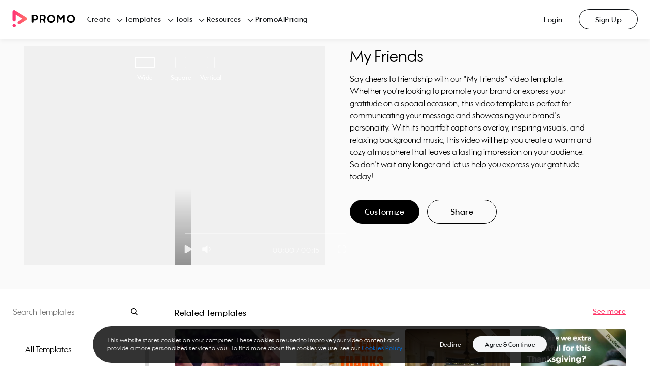

--- FILE ---
content_type: text/html; charset=utf-8
request_url: https://promo.com/templates/video/my-friends?aspect_ratio=wide&category=facebook
body_size: 35858
content:
<!DOCTYPE html><html><head prefix="og: http://ogp.me/ns# fb: http://ogp.me/ns/fb# slidely: http://ogp.me/ns/fb/slidely#"><meta charSet="utf-8"/><meta name="viewport" content="width=device-width, initial-scale=1.0, maximum-scale=1.0, user-scalable=0"/><title>My Friends | Promo.com Template</title><meta http-equiv="X-UA-Compatible" content="IE=edge"/><meta property="fb:app_id" content="255083304564274"/><meta name="pinterest" content="nohover"/><meta property="og:updated_time" content="1768694539"/><meta property="og:url" content="https://promo.com/templates/video/my-friends"/><meta property="og:title" content="Check out this amazing video Created with Promo.com"/><meta property="og:description" content="Promo.com gives you ready-made video templates, high-quality footage, fully-licensed music, a built-in editor and free image tools so you can create stunning marketing visuals to promote anything, anywhere."/><meta property="og:type" content="object"/><meta property="og:image" content="https://ak04-promo-cdn.slidely.com/promoVideos/thumbnail/share?url=https%3A%2F%2Fez-media.s3.amazonaws.com%2Fmedia%2Fvideos%2F4d%2F78%2Fthumbs%2F4d787f38ee9080de243b5d5e8ecdbcca--thumb-0.jpg&amp;for=facebook&amp;dv=2"/><meta property="og:image:width" content="1200"/><meta property="og:image:height" content="630"/><meta property="og:site_name" content="Promo.com"/><meta property="twitter:card" content="summary_large_image"/><meta property="twitter:site" content="@promodotcom"/><meta property="twitter:title" content="Check out this amazing video Created with Promo.com"/><meta property="twitter:description" content="Promo.com gives you ready-made video templates, high-quality footage, fully-licensed music, a built-in editor and free image tools so you can create stunning marketing visuals to promote anything, anywhere."/><meta property="twitter:image:src" content="https://ak01-promo-cdn.slidely.com/promoVideos/thumbnail/share?url=https%3A%2F%2Fez-media.s3.amazonaws.com%2Fmedia%2Fvideos%2F4d%2F78%2Fthumbs%2F4d787f38ee9080de243b5d5e8ecdbcca--thumb-0.jpg&amp;for=twitter&amp;dv=2"/><meta property="twitter:app:name:iphone" content="Promo: Marketing Video Maker"/><meta property="twitter:app:id:iphone" content="1304321154"/><meta property="twitter:app:name:ipad" content="Promo: Marketing Video Maker"/><meta property="twitter:app:id:ipad" content="1304321154"/><meta property="twitter:app:name:googleplay" content="Promo: Marketing Video Maker"/><meta property="twitter:app:id:googleplay" content="com.promo.mobile"/><meta property="twitter:app:url:googleplay" content="https://play.google.com/store/apps/details?id=com.promo.mobile"/><meta property="al:ios:url" content="app.promo://home"/><meta property="al:ios:app_store_id" content="1304321154"/><meta property="al:ios:app_name" content="Promo: Marketing Video Maker"/><meta property="al:android:url" content="app.promo://home"/><meta property="al:android:app_name" content="Promo: Marketing Video Maker"/><meta property="al:android:package" content="com.promo.mobile"/><meta name="description" content="Say cheers to friendship with our &quot;My Friends&quot; video template. Whether you&#x27;re looking to promote your brand or express your gratitude on a special occasion, this video template is perfect for communicating your message and showcasing your brand&#x27;s personality. With its heartfelt captions overlay, inspiring visuals, and relaxing background music, this video will help you create a warm and cozy atmosphere that leaves a lasting impression on your audience. So don&#x27;t wait any longer and let us help you express your gratitude today!"/><meta name="google-site-verification" content="owBbwE2Jpf1zouzyBXMiFsLdRuRIE-e7VszdQME0nc0"/><meta name="msvalidate.01" content="98B8921FA6E0B0A1985DA9E30A4E88F4"/><link href="https://promo.com/templates/video/my-friends" rel="canonical"/><link href="https://promo.com/templates/video/my-friends" hrefLang="x-default" rel="alternate"/><script type="application/ld+json">{"@context":"https://schema.org","@type":"ProfessionalService","name":"promo","image":"https://upload.wikimedia.org/wikipedia/en/a/af/Promo.com_Logo.png","@id":"","url":"https://promo.com","telephone":"972 (0) 3 6061600","address":{"@type":"PostalAddress","streetAddress":"Alon Towers, Tower 2, 36th Floor, 94 Yigal Alon Street","addressLocality":"Tel Aviv","postalCode":"6789156","addressCountry":"IL"}}</script><script type="application/ld+json">{"@context":"https://schema.org","@type":"VideoObject","name":"My Friends","description":"Say cheers to friendship with our \"My Friends\" video template. Whether you're looking to promote your brand or express your gratitude on a special occasion, this video template is perfect for communicating your message and showcasing your brand's personality. With its heartfelt captions overlay, inspiring visuals, and relaxing background music, this video will help you create a warm and cozy atmosphere that leaves a lasting impression on your audience. So don't wait any longer and let us help you express your gratitude today!","thumbnailUrl":["https://ak01-promo-cdn.slidely.com/collections/videos/5c/2c/5c2ccf4e7a97fdd41a7b24b6--thumb-small.jpg?dv=2"],"uploadDate":"2026-01-18T00:02:19.925Z","contentUrl":"https://ak04-video-cdn.slidely.com/promoVideos/videos/5c/2c/5c2ccf4e7a97fdd41a7b24b6/preview.mp4?dv=2"}</script><script type="application/ld+json">{"@context":"https://schema.org","@type":"BreadcrumbList","itemListElement":[{"type":"ListItem","position":1,"name":"Home","item":"https://promo.com/?utm_content=templatePage_breadcrumbs"},{"type":"ListItem","position":2,"name":"All templates","item":"https://promo.com/templates?utm_content=templatePage_breadcrumbs"},{"type":"ListItem","position":3,"name":"Facebook Videos","item":"/templates/facebook?aspect_ratio=all&sort_order=most_popular&utm_content=templatePage_breadcrumbs"},{"type":"ListItem","position":4,"name":"My Friends","item":"/templates/video/my-friends?aspect_ratio=wide&category=facebook"}]}</script><meta name="next-head-count" content="41"/><link rel="preconnect" href="https://s.pinimg.com"/><link rel="preconnect" href="https://www.googletagmanager.com"/><link href="/favicons/favicon16x16.png" rel="icon" type="image/png" sizes="16x16"/><link href="/favicons/favicon32x32.png" rel="icon" type="image/png" sizes="32x32"/><link href="/favicons/favicon96x96.png" rel="icon" type="image/png" sizes="96x96"/><link href="/favicons/favicon120x120.png" rel="icon" type="image/png" sizes="120x120"/><link href="/favicons/favicon152x152.png" rel="icon" type="image/png" sizes="152x152"/><link href="/favicons/favicon167x167.png" rel="icon" type="image/png" sizes="167x167"/><link href="/favicons/favicon180x180.png" rel="apple-touch-icon" type="image/png" sizes="180x180"/><link rel="preload" href="https://ak02-promo-cdn.slidely.com/next/_next/static/css/3d11e9e6601edc4b.css" as="style"/><link rel="stylesheet" href="https://ak02-promo-cdn.slidely.com/next/_next/static/css/3d11e9e6601edc4b.css" data-n-g=""/><link rel="preload" href="https://ak02-promo-cdn.slidely.com/next/_next/static/css/6d80849d0c9c1475.css" as="style"/><link rel="stylesheet" href="https://ak02-promo-cdn.slidely.com/next/_next/static/css/6d80849d0c9c1475.css" data-n-p=""/><noscript data-n-css=""></noscript><script defer="" nomodule="" src="https://ak02-promo-cdn.slidely.com/next/_next/static/chunks/polyfills-c67a75d1b6f99dc8.js"></script><script src="https://ak02-promo-cdn.slidely.com/next/_next/static/chunks/webpack-9b510b985b95c17e.js" defer=""></script><script src="https://ak02-promo-cdn.slidely.com/next/_next/static/chunks/framework-2ea8c17f7ea07c81.js" defer=""></script><script src="https://ak02-promo-cdn.slidely.com/next/_next/static/chunks/main-6c4874ab5076bb95.js" defer=""></script><script src="https://ak02-promo-cdn.slidely.com/next/_next/static/chunks/pages/_app-e44893b16a921c2d.js" defer=""></script><script src="https://ak02-promo-cdn.slidely.com/next/_next/static/chunks/75fc9c18-55217e80064ded2b.js" defer=""></script><script src="https://ak02-promo-cdn.slidely.com/next/_next/static/chunks/ea88be26-43b75960b55a0567.js" defer=""></script><script src="https://ak02-promo-cdn.slidely.com/next/_next/static/chunks/fcc27f93-b6edee38bbc8438a.js" defer=""></script><script src="https://ak02-promo-cdn.slidely.com/next/_next/static/chunks/29107295-4a69275373f23f88.js" defer=""></script><script src="https://ak02-promo-cdn.slidely.com/next/_next/static/chunks/5ce6bf4a-7edc4eb240d88ed1.js" defer=""></script><script src="https://ak02-promo-cdn.slidely.com/next/_next/static/chunks/341f6a87-d30b2f971806eaa2.js" defer=""></script><script src="https://ak02-promo-cdn.slidely.com/next/_next/static/chunks/5908-c35916a3039b4a24.js" defer=""></script><script src="https://ak02-promo-cdn.slidely.com/next/_next/static/chunks/8550-68072ea796d9cb51.js" defer=""></script><script src="https://ak02-promo-cdn.slidely.com/next/_next/static/chunks/60-e7662bc8173c2cdb.js" defer=""></script><script src="https://ak02-promo-cdn.slidely.com/next/_next/static/chunks/7851-a35e613f45a410f2.js" defer=""></script><script src="https://ak02-promo-cdn.slidely.com/next/_next/static/chunks/5660-169b1daec298021d.js" defer=""></script><script src="https://ak02-promo-cdn.slidely.com/next/_next/static/chunks/9878-9d6bf0ea022e43a7.js" defer=""></script><script src="https://ak02-promo-cdn.slidely.com/next/_next/static/chunks/4969-133a0ab55caff60e.js" defer=""></script><script src="https://ak02-promo-cdn.slidely.com/next/_next/static/chunks/6455-cae91316c79bf606.js" defer=""></script><script src="https://ak02-promo-cdn.slidely.com/next/_next/static/chunks/1476-6f00d5a27c927ea4.js" defer=""></script><script src="https://ak02-promo-cdn.slidely.com/next/_next/static/chunks/5566-ba2614f8abac2cdb.js" defer=""></script><script src="https://ak02-promo-cdn.slidely.com/next/_next/static/chunks/2913-8f38b74b3c23150d.js" defer=""></script><script src="https://ak02-promo-cdn.slidely.com/next/_next/static/chunks/6743-10aaed1e63840dde.js" defer=""></script><script src="https://ak02-promo-cdn.slidely.com/next/_next/static/chunks/6530-c1b03a62df322499.js" defer=""></script><script src="https://ak02-promo-cdn.slidely.com/next/_next/static/chunks/pages/templates/video/%5Bvideo%5D-0f1738ce46eeea58.js" defer=""></script><script src="https://ak02-promo-cdn.slidely.com/next/_next/static/b0b6f8126e0547661c486014c658b504ceed2a37/_buildManifest.js" defer=""></script><script src="https://ak02-promo-cdn.slidely.com/next/_next/static/b0b6f8126e0547661c486014c658b504ceed2a37/_ssgManifest.js" defer=""></script></head><body itemscope="" itemType="http://schema.org/WebPage"><div id="__next" data-reactroot=""><div class="promo-layout"><div data-qaid="promo-header" class="promo-header"><header class="mobile-header"><div class="mobile-top-header mobile-top-header--shadow"><a href="/planner/my-calendar" aria-label="Go to home"><span class="mobile-top-header__logo"></span></a></div><span class="hamburger-button" data-qaid="header_mobile_button"><span class="hamburger-button__line"></span><span class="hamburger-button__line"></span><span class="hamburger-button__line"></span></span><div class="mobile-header-menu"><ul class="mobile-header-menu__list"><li class="mobile-header-menu__item text-title-medium"><a href="/" class="mobile-header-menu__link">Home</a></li><li class="mobile-header-menu__item text-title-medium" data-qaid="sidebar_menu_item_create">Create<div class="promo__icon Dark01-bg promo__icon--large" style="-webkit-mask-image:url(&#x27;https://ak03-cdn.slidely.com/static/promo-design-system/assets/img/Icons/16/ic16-chevron-right.svg?ver=2.1&#x27;);mask-image:url(&#x27;https://ak03-cdn.slidely.com/static/promo-design-system/assets/img/Icons/16/ic16-chevron-right.svg?ver=2.1&#x27;)"></div></li><li class="mobile-header-menu__item text-title-medium" data-qaid="sidebar_menu_item_templates">Templates<div class="promo__icon Dark01-bg promo__icon--large" style="-webkit-mask-image:url(&#x27;https://ak03-cdn.slidely.com/static/promo-design-system/assets/img/Icons/16/ic16-chevron-right.svg?ver=2.1&#x27;);mask-image:url(&#x27;https://ak03-cdn.slidely.com/static/promo-design-system/assets/img/Icons/16/ic16-chevron-right.svg?ver=2.1&#x27;)"></div></li><li class="mobile-header-menu__item text-title-medium" data-qaid="sidebar_menu_item_tools">Tools<div class="promo__icon Dark01-bg promo__icon--large" style="-webkit-mask-image:url(&#x27;https://ak03-cdn.slidely.com/static/promo-design-system/assets/img/Icons/16/ic16-chevron-right.svg?ver=2.1&#x27;);mask-image:url(&#x27;https://ak03-cdn.slidely.com/static/promo-design-system/assets/img/Icons/16/ic16-chevron-right.svg?ver=2.1&#x27;)"></div></li><li class="mobile-header-menu__item text-title-medium" data-qaid="sidebar_menu_item_resources">Resources<div class="promo__icon Dark01-bg promo__icon--large" style="-webkit-mask-image:url(&#x27;https://ak03-cdn.slidely.com/static/promo-design-system/assets/img/Icons/16/ic16-chevron-right.svg?ver=2.1&#x27;);mask-image:url(&#x27;https://ak03-cdn.slidely.com/static/promo-design-system/assets/img/Icons/16/ic16-chevron-right.svg?ver=2.1&#x27;)"></div></li><li class="mobile-header-menu__item text-title-medium" data-qaid="sidebar_menu_item_promoai"><a href="/planner/my-calendar" class="mobile-header-menu__link">PromoAI</a></li><li class="mobile-header-menu__item text-title-medium" data-qaid="sidebar_menu_item_pricing"><a href="/pricing" class="mobile-header-menu__link">Pricing</a></li><li class="mobile-header-menu__item text-title-medium"><span class="mobile-header-menu__link">Login</span></li><li class="mobile-header-menu__item text-title-medium"><span class="mobile-header-menu__link">Sign Up</span></li></ul><a href="/create" class="promo__button mobile-header-menu__start-now promo__button--default promo__button--primary-blue promo__button--large promo__button--filled false--left isLink" data-qaid="">Start Now</a></div><div class="mobile-header-sub-menu"><span class="mobile-header-sub-menu__header"><div class="promo__icon mobile-header-sub-menu__back Dark01-bg promo__icon--large" style="-webkit-mask-image:url(&#x27;https://ak03-cdn.slidely.com/static/promo-design-system/assets/img/Icons/16/ic16-chevron-left.svg?ver=2.1&#x27;);mask-image:url(&#x27;https://ak03-cdn.slidely.com/static/promo-design-system/assets/img/Icons/16/ic16-chevron-left.svg?ver=2.1&#x27;)"></div><span class="mobile-header-sub-menu__title text-title-medium">Create</span></span><span class="mobile-header-sub-menu__header-separator"></span><ul data-qaid="promo-accordion" class="promo-accordion mobile-header-sub-menu__items"><li class="accordion-item"><div class="accordion-item__header"><h2 class="accordion-item__title text-headline-micro">Social Media</h2><div class="promo__icon accordion-item__arrow Dark01-bg promo__icon--medium" style="-webkit-mask-image:url(&#x27;https://ak03-cdn.slidely.com/static/promo-design-system/assets/img/Icons/16/ic16-chevron-down.svg?ver=2.1&#x27;);mask-image:url(&#x27;https://ak03-cdn.slidely.com/static/promo-design-system/assets/img/Icons/16/ic16-chevron-down.svg?ver=2.1&#x27;)"></div></div><div class="accordion-item__panel" style="height:0px;overflow:hidden" aria-hidden="true"><div><div class="accordion-item__content text-title-small"><ul class="header-links"><li class="header-links__item"><a href="/tools/calendar/june" class="header-links__link">Daily Calendar Videos</a></li><li class="header-links__item"><a href="/for/facebook/videos" class="header-links__link">Facebook Videos</a></li><li class="header-links__item"><a href="/for/instagram/videos" class="header-links__link">Instagram Videos</a></li><li class="header-links__item"><a href="/for/youtube/videos" class="header-links__link">YouTube Videos</a></li><li class="header-links__item"><a href="/for/youtube/intros" class="header-links__link">YouTube Intro Videos</a></li></ul></div></div></div></li><li class="accordion-item"><div class="accordion-item__header"><h2 class="accordion-item__title text-headline-micro">Industries</h2><div class="promo__icon accordion-item__arrow Dark01-bg promo__icon--medium" style="-webkit-mask-image:url(&#x27;https://ak03-cdn.slidely.com/static/promo-design-system/assets/img/Icons/16/ic16-chevron-down.svg?ver=2.1&#x27;);mask-image:url(&#x27;https://ak03-cdn.slidely.com/static/promo-design-system/assets/img/Icons/16/ic16-chevron-down.svg?ver=2.1&#x27;)"></div></div><div class="accordion-item__panel" style="height:0px;overflow:hidden" aria-hidden="true"><div><div class="accordion-item__content text-title-small"><ul class="header-links"><li class="header-links__item"><a href="/for/real-estate-videos" class="header-links__link">Real Estate Videos</a></li><li class="header-links__item"><a href="/for/fitness" class="header-links__link">Fitness Videos</a></li><li class="header-links__item"><a href="/for/fashion" class="header-links__link">Fashion Videos</a></li><li class="header-links__item"><a href="/for/restaurants" class="header-links__link">Restaurant Videos</a></li><li class="header-links__item"><a href="/for/travel" class="header-links__link">Travel Videos</a></li></ul></div></div></div></li><li class="accordion-item"><div class="accordion-item__header"><h2 class="accordion-item__title text-headline-micro">Marketing</h2><div class="promo__icon accordion-item__arrow Dark01-bg promo__icon--medium" style="-webkit-mask-image:url(&#x27;https://ak03-cdn.slidely.com/static/promo-design-system/assets/img/Icons/16/ic16-chevron-down.svg?ver=2.1&#x27;);mask-image:url(&#x27;https://ak03-cdn.slidely.com/static/promo-design-system/assets/img/Icons/16/ic16-chevron-down.svg?ver=2.1&#x27;)"></div></div><div class="accordion-item__panel" style="height:0px;overflow:hidden" aria-hidden="true"><div><div class="accordion-item__content text-title-small"><ul class="header-links"><li class="header-links__item"><a href="/for/commercials" class="header-links__link">Commercial Maker</a></li><li class="header-links__item"><a href="/for/facebook/story-ads" class="header-links__link">Facebook Story Ads</a></li><li class="header-links__item"><a href="/for/instagram/story-ads" class="header-links__link">Instagram Story Ads</a></li><li class="header-links__item"><a href="/for/linkedin/ads" class="header-links__link">LinkedIn Video Ads</a></li><li class="header-links__item"><a href="/for/youtube/ads" class="header-links__link">YouTube Ads</a></li><li class="header-links__item"><a href="/for/promo-videos" class="header-links__link">Promo Videos</a></li></ul></div></div></div></li><li class="accordion-item"><div class="accordion-item__header"><h2 class="accordion-item__title text-headline-micro">E-commerce</h2><div class="promo__icon accordion-item__arrow Dark01-bg promo__icon--medium" style="-webkit-mask-image:url(&#x27;https://ak03-cdn.slidely.com/static/promo-design-system/assets/img/Icons/16/ic16-chevron-down.svg?ver=2.1&#x27;);mask-image:url(&#x27;https://ak03-cdn.slidely.com/static/promo-design-system/assets/img/Icons/16/ic16-chevron-down.svg?ver=2.1&#x27;)"></div></div><div class="accordion-item__panel" style="height:0px;overflow:hidden" aria-hidden="true"><div><div class="accordion-item__content text-title-small"><ul class="header-links"><li class="header-links__item"><a href="/for/ecommerce" class="header-links__link">E-commerce Ads</a></li><li class="header-links__item"><a href="/for/amazon/ads" class="header-links__link">Amazon Video Ads</a></li></ul></div></div></div></li></ul></div><div class="mobile-header-sub-menu"><span class="mobile-header-sub-menu__header"><div class="promo__icon mobile-header-sub-menu__back Dark01-bg promo__icon--large" style="-webkit-mask-image:url(&#x27;https://ak03-cdn.slidely.com/static/promo-design-system/assets/img/Icons/16/ic16-chevron-left.svg?ver=2.1&#x27;);mask-image:url(&#x27;https://ak03-cdn.slidely.com/static/promo-design-system/assets/img/Icons/16/ic16-chevron-left.svg?ver=2.1&#x27;)"></div><span class="mobile-header-sub-menu__title text-title-medium">Templates</span></span><span class="mobile-header-sub-menu__header-separator"></span><ul data-qaid="promo-accordion" class="promo-accordion mobile-header-sub-menu__items"><li class="accordion-item"><div class="accordion-item__header"><h2 class="accordion-item__title text-headline-micro">Trending Now</h2><div class="promo__icon accordion-item__arrow Dark01-bg promo__icon--medium" style="-webkit-mask-image:url(&#x27;https://ak03-cdn.slidely.com/static/promo-design-system/assets/img/Icons/16/ic16-chevron-down.svg?ver=2.1&#x27;);mask-image:url(&#x27;https://ak03-cdn.slidely.com/static/promo-design-system/assets/img/Icons/16/ic16-chevron-down.svg?ver=2.1&#x27;)"></div></div><div class="accordion-item__panel" style="height:0px;overflow:hidden" aria-hidden="true"><div><div class="accordion-item__content text-title-small"><ul class="header-links"><li class="header-links__item"><a href="/templates/holidays?aspect_ratio=all&amp;keyword=Vacation%2CWinter%2CNew+Year%27s+Day%2CNew+Year%27s+Eve%2CHolidays%2CThanksgiving%2CCinco+de+mayo%2CSummer+Vacation%2Cchristmas%2Cthanksgiving%2Cchinese+new+year%2Ceaster%2Cmemorial-day%2Cindependence-day%2Clabor-day%2Challoween%2Cnew+years%2CAsia+Vacation%2CSki+Vacation%2CWinter+Vacation&amp;sort_order=newest" class="header-links__link">Holiday Templates</a></li><li class="header-links__item"><a href="/templates/search?aspect_ratio=all&amp;keyword=video+ads&amp;sort_order=most_popular" class="header-links__link">Video Ads</a></li><li class="header-links__item"><a href="/templates/inspirational" class="header-links__link">Motivational &amp; Inspirational</a></li><li class="header-links__item"><a href="/templates/search?aspect_ratio=all&amp;keyword=birthday+greetings&amp;sort_order=most_popular" class="header-links__link">Birthday Greetings</a></li><li class="header-links__item"><a href="/templates/search?aspect_ratio=all&amp;keyword=listicles&amp;sort_order=most_popular" class="header-links__link">Listicles</a></li></ul></div></div></div></li><li class="accordion-item"><div class="accordion-item__header"><h2 class="accordion-item__title text-headline-micro">Marketing</h2><div class="promo__icon accordion-item__arrow Dark01-bg promo__icon--medium" style="-webkit-mask-image:url(&#x27;https://ak03-cdn.slidely.com/static/promo-design-system/assets/img/Icons/16/ic16-chevron-down.svg?ver=2.1&#x27;);mask-image:url(&#x27;https://ak03-cdn.slidely.com/static/promo-design-system/assets/img/Icons/16/ic16-chevron-down.svg?ver=2.1&#x27;)"></div></div><div class="accordion-item__panel" style="height:0px;overflow:hidden" aria-hidden="true"><div><div class="accordion-item__content text-title-small"><ul class="header-links"><li class="header-links__item"><a href="/templates/marketing-videos?aspect_ratio=all&amp;sort_order=most_popular" class="header-links__link">Sales &amp; Promotions</a></li><li class="header-links__item"><a href="/templates/6-seconds?aspect_ratio=all&amp;sort_order=most_popular" class="header-links__link">Short Ads</a></li><li class="header-links__item"><a href="/templates/search?aspect_ratio=all&amp;keyword=slideshow&amp;sort_order=most_popular" class="header-links__link">Slideshows</a></li></ul></div></div></div></li><li class="accordion-item"><div class="accordion-item__header"><h2 class="accordion-item__title text-headline-micro">Industries</h2><div class="promo__icon accordion-item__arrow Dark01-bg promo__icon--medium" style="-webkit-mask-image:url(&#x27;https://ak03-cdn.slidely.com/static/promo-design-system/assets/img/Icons/16/ic16-chevron-down.svg?ver=2.1&#x27;);mask-image:url(&#x27;https://ak03-cdn.slidely.com/static/promo-design-system/assets/img/Icons/16/ic16-chevron-down.svg?ver=2.1&#x27;)"></div></div><div class="accordion-item__panel" style="height:0px;overflow:hidden" aria-hidden="true"><div><div class="accordion-item__content text-title-small"><ul class="header-links"><li class="header-links__item"><a href="/templates/real-estate?aspect_ratio=all&amp;sort_order=most_popular" class="header-links__link">Real Estate</a></li><li class="header-links__item"><a href="/templates/health-fitness?aspect_ratio=all&amp;sort_order=most_popular" class="header-links__link">Health &amp; Fitness</a></li><li class="header-links__item"><a href="/templates/beauty-care?aspect_ratio=all&amp;sort_order=most_popular" class="header-links__link">Beauty &amp; Care</a></li><li class="header-links__item"><a href="/templates/food-beverages?aspect_ratio=all&amp;sort_order=most_popular" class="header-links__link">Food &amp; Drink</a></li><li class="header-links__item"><a href="/templates/ecommerce-online-stores?aspect_ratio=all&amp;sort_order=most_popular" class="header-links__link">E-commerce &amp; Retail</a></li><li class="header-links__item"><a href="/templates/recruiting-hr?aspect_ratio=vertical&amp;sort_order=most_popular" class="header-links__link">Recruiting &amp; HR</a></li><li class="header-links__item"><a href="/templates/search?aspect_ratio=all&amp;keyword=education&amp;sort_order=most_popular" class="header-links__link">Education</a></li></ul></div></div></div></li><li class="accordion-item"><div class="accordion-item__header"><h2 class="accordion-item__title text-headline-micro">Social Media</h2><div class="promo__icon accordion-item__arrow Dark01-bg promo__icon--medium" style="-webkit-mask-image:url(&#x27;https://ak03-cdn.slidely.com/static/promo-design-system/assets/img/Icons/16/ic16-chevron-down.svg?ver=2.1&#x27;);mask-image:url(&#x27;https://ak03-cdn.slidely.com/static/promo-design-system/assets/img/Icons/16/ic16-chevron-down.svg?ver=2.1&#x27;)"></div></div><div class="accordion-item__panel" style="height:0px;overflow:hidden" aria-hidden="true"><div><div class="accordion-item__content text-title-small"><ul class="header-links"><li class="header-links__item"><a href="/templates/facebook-ads" class="header-links__link">Facebook</a></li><li class="header-links__item"><a href="/templates/instagram-ads?aspect_ratio=square&amp;sort_order=most_popular" class="header-links__link">Instagram</a></li><li class="header-links__item"><a href="/templates/search?aspect_ratio=vertical&amp;keyword=tiktok&amp;sort_order=most_popular" class="header-links__link">TikTok</a></li><li class="header-links__item"><a href="/templates/youtube-ads?aspect_ratio=wide&amp;sort_order=most_popular" class="header-links__link">YouTube</a></li><li class="header-links__item"><a href="/templates/vertical-videos?aspect_ratio=vertical&amp;keyword=vertical%20video%20templates%2Cvertical%20video%20ad%20templates%2Cfacebook%20vertical%20video%20ads%20templates%2Cyoutube%20vertical%20video%20ads%20templates%2Cinstagram%20vertical%20video%20ads%20templates%2Cfblandingpage%2CSocial%20Marketing&amp;sort_order=most_popular" class="header-links__link">Stories</a></li></ul></div></div></div></li><li class="accordion-item"><div class="accordion-item__header"><h2 class="accordion-item__title text-headline-micro">Formats</h2><div class="promo__icon accordion-item__arrow Dark01-bg promo__icon--medium" style="-webkit-mask-image:url(&#x27;https://ak03-cdn.slidely.com/static/promo-design-system/assets/img/Icons/16/ic16-chevron-down.svg?ver=2.1&#x27;);mask-image:url(&#x27;https://ak03-cdn.slidely.com/static/promo-design-system/assets/img/Icons/16/ic16-chevron-down.svg?ver=2.1&#x27;)"></div></div><div class="accordion-item__panel" style="height:0px;overflow:hidden" aria-hidden="true"><div><div class="accordion-item__content text-title-small"><ul class="header-links"><li class="header-links__item"><a href="/templates/meme?aspect_ratio=all&amp;sort_order=most_popular" class="header-links__link">Meme Videos</a></li><li class="header-links__item"><a href="/templates/6-seconds?aspect_ratio=all&amp;sort_order=most_popular" class="header-links__link">6 Second Videos</a></li><li class="header-links__item"><a href="/templates/search?aspect_ratio=all&amp;keyword=youtube%20intro&amp;sort_order=most_popular" class="header-links__link">YouTube Intros</a></li><li class="header-links__item"><a href="/templates/Listical%20Videos%20?aspect_ratio=all&amp;sort_order=most_popular" class="header-links__link">Listicles</a></li><li class="header-links__item"><a href="/templates/inspirational?aspect_ratio=all&amp;sort_order=most_popular" class="header-links__link">Inspirational &amp; Quotes</a></li></ul></div></div></div></li></ul></div><div class="mobile-header-sub-menu"><span class="mobile-header-sub-menu__header"><div class="promo__icon mobile-header-sub-menu__back Dark01-bg promo__icon--large" style="-webkit-mask-image:url(&#x27;https://ak03-cdn.slidely.com/static/promo-design-system/assets/img/Icons/16/ic16-chevron-left.svg?ver=2.1&#x27;);mask-image:url(&#x27;https://ak03-cdn.slidely.com/static/promo-design-system/assets/img/Icons/16/ic16-chevron-left.svg?ver=2.1&#x27;)"></div><span class="mobile-header-sub-menu__title text-title-medium">Tools</span></span><span class="mobile-header-sub-menu__header-separator"></span><ul data-qaid="promo-accordion" class="promo-accordion mobile-header-sub-menu__items"><li class="accordion-item"><div class="accordion-item__header"><h2 class="accordion-item__title text-headline-micro">Video Maker</h2><div class="promo__icon accordion-item__arrow Dark01-bg promo__icon--medium" style="-webkit-mask-image:url(&#x27;https://ak03-cdn.slidely.com/static/promo-design-system/assets/img/Icons/16/ic16-chevron-down.svg?ver=2.1&#x27;);mask-image:url(&#x27;https://ak03-cdn.slidely.com/static/promo-design-system/assets/img/Icons/16/ic16-chevron-down.svg?ver=2.1&#x27;)"></div></div><div class="accordion-item__panel" style="height:0px;overflow:hidden" aria-hidden="true"><div><div class="accordion-item__content text-title-small"><ul class="header-links"><li class="header-links__item"><a href="promo-ai-social-media-manager?utm_content=promo-ai-social-media-manager_header" class="header-links__link">PromoAI</a></li><li class="header-links__item"><a href="/for/online-video-maker" class="header-links__link">Online Video Maker</a></li><li class="header-links__item"><a href="/for/youtube/intros" class="header-links__link">YouTube Intro Maker</a></li><li class="header-links__item"><a href="/tools/lyric-video-maker" class="header-links__link">Lyric Video Maker</a></li><li class="header-links__item"><a href="/for/video-ad-maker" class="header-links__link">Video Ad Maker</a></li><li class="header-links__item"><a href="/tools" class="header-links__link">All Tools</a></li></ul></div></div></div></li><li class="accordion-item"><div class="accordion-item__header"><h2 class="accordion-item__title text-headline-micro">Video Editor</h2><div class="promo__icon accordion-item__arrow Dark01-bg promo__icon--medium" style="-webkit-mask-image:url(&#x27;https://ak03-cdn.slidely.com/static/promo-design-system/assets/img/Icons/16/ic16-chevron-down.svg?ver=2.1&#x27;);mask-image:url(&#x27;https://ak03-cdn.slidely.com/static/promo-design-system/assets/img/Icons/16/ic16-chevron-down.svg?ver=2.1&#x27;)"></div></div><div class="accordion-item__panel" style="height:0px;overflow:hidden" aria-hidden="true"><div><div class="accordion-item__content text-title-small"><ul class="header-links"><li class="header-links__item"><a href="/for/video-editor" class="header-links__link">Online Video Editor</a></li><li class="header-links__item"><a href="/tools/add-audio-to-video" class="header-links__link">Add Audio to Video</a></li><li class="header-links__item"><a href="/tools/online-video-cutter" class="header-links__link">Online Video Cutter</a></li><li class="header-links__item"><a href="/tools/online-mp4-editor" class="header-links__link">Online MP4 Editor</a></li><li class="header-links__item"><a href="/tools/video-compressor" class="header-links__link">Video Compressor</a></li><li class="header-links__item"><a href="/tools/add-text-to-video" class="header-links__link">Add Text to Video</a></li></ul></div></div></div></li><li class="accordion-item"><div class="accordion-item__header"><h2 class="accordion-item__title text-headline-micro">Photos</h2><div class="promo__icon accordion-item__arrow Dark01-bg promo__icon--medium" style="-webkit-mask-image:url(&#x27;https://ak03-cdn.slidely.com/static/promo-design-system/assets/img/Icons/16/ic16-chevron-down.svg?ver=2.1&#x27;);mask-image:url(&#x27;https://ak03-cdn.slidely.com/static/promo-design-system/assets/img/Icons/16/ic16-chevron-down.svg?ver=2.1&#x27;)"></div></div><div class="accordion-item__panel" style="height:0px;overflow:hidden" aria-hidden="true"><div><div class="accordion-item__content text-title-small"><ul class="header-links"><li class="header-links__item"><a href="/tools/photo-editor" class="header-links__link">Free Photo Editor</a></li><li class="header-links__item"><a href="/tools/image-resizer" class="header-links__link">Image Resizer</a></li><li class="header-links__item"><a href="/tools/collage-maker" class="header-links__link">Free Online Collage Maker</a></li><li class="header-links__item"><a href="/tools/photos-to-video-maker" class="header-links__link">Photos to Video Maker</a></li><li class="header-links__item"><a href="/tools/youtube-thumbnail-maker" class="header-links__link">YouTube Thumbnail Maker</a></li><li class="header-links__item"><a href="/tools/meme-maker" class="header-links__link">Meme Maker</a></li></ul></div></div></div></li><li class="accordion-item"><div class="accordion-item__header"><h2 class="accordion-item__title text-headline-micro">GIF</h2><div class="promo__icon accordion-item__arrow Dark01-bg promo__icon--medium" style="-webkit-mask-image:url(&#x27;https://ak03-cdn.slidely.com/static/promo-design-system/assets/img/Icons/16/ic16-chevron-down.svg?ver=2.1&#x27;);mask-image:url(&#x27;https://ak03-cdn.slidely.com/static/promo-design-system/assets/img/Icons/16/ic16-chevron-down.svg?ver=2.1&#x27;)"></div></div><div class="accordion-item__panel" style="height:0px;overflow:hidden" aria-hidden="true"><div><div class="accordion-item__content text-title-small"><ul class="header-links"><li class="header-links__item"><a href="/tools/video-to-gif" class="header-links__link">Video to GIF Maker</a></li><li class="header-links__item"><a href="/tools/add-text-to-gif" class="header-links__link">Add Text to GIF</a></li><li class="header-links__item"><a href="/tools/gif-editor" class="header-links__link">GIF Editor</a></li><li class="header-links__item"><a href="/tools/happy-birthday-gif-maker" class="header-links__link">Happy Birthday GIF</a></li><li class="header-links__item"><a href="/tools/merry-christmas-gif-maker" class="header-links__link">Merry Christmas GIF</a></li></ul></div></div></div></li><li class="accordion-item"><div class="accordion-item__header"><h2 class="accordion-item__title text-headline-micro">More</h2><div class="promo__icon accordion-item__arrow Dark01-bg promo__icon--medium" style="-webkit-mask-image:url(&#x27;https://ak03-cdn.slidely.com/static/promo-design-system/assets/img/Icons/16/ic16-chevron-down.svg?ver=2.1&#x27;);mask-image:url(&#x27;https://ak03-cdn.slidely.com/static/promo-design-system/assets/img/Icons/16/ic16-chevron-down.svg?ver=2.1&#x27;)"></div></div><div class="accordion-item__panel" style="height:0px;overflow:hidden" aria-hidden="true"><div><div class="accordion-item__content text-title-small"><ul class="header-links"><li class="header-links__item"><a href="/tools/calendar/june" class="header-links__link">Social Media Calendar</a></li><li class="header-links__item"><a href="/tools/video-production-cost-estimator" class="header-links__link">Video Production Cost Estimator</a></li><li class="header-links__item"><a href="/tools/facebook-ad-budget-calculator" class="header-links__link">Facebook Ad Budget Calculator</a></li><li class="header-links__item"><a href="/tools/facebook-ads-troubleshooter" class="header-links__link">Facebook Ads Troubleshooter</a></li><li class="header-links__item"><a href="/tools/youtube-money-calculator" class="header-links__link">YouTube Money Calculator</a></li><li class="header-links__item"><a href="/tools/ebook" class="header-links__link">Promo Marketing Ebook</a></li></ul></div></div></div></li></ul></div><div class="mobile-header-sub-menu"><span class="mobile-header-sub-menu__header"><div class="promo__icon mobile-header-sub-menu__back Dark01-bg promo__icon--large" style="-webkit-mask-image:url(&#x27;https://ak03-cdn.slidely.com/static/promo-design-system/assets/img/Icons/16/ic16-chevron-left.svg?ver=2.1&#x27;);mask-image:url(&#x27;https://ak03-cdn.slidely.com/static/promo-design-system/assets/img/Icons/16/ic16-chevron-left.svg?ver=2.1&#x27;)"></div><span class="mobile-header-sub-menu__title text-title-medium">Resources</span></span><span class="mobile-header-sub-menu__header-separator"></span><ul data-qaid="promo-accordion" class="promo-accordion mobile-header-sub-menu__items"><li class="accordion-item"><div class="accordion-item__header"><h2 class="accordion-item__title text-headline-micro">Learn</h2><div class="promo__icon accordion-item__arrow Dark01-bg promo__icon--medium" style="-webkit-mask-image:url(&#x27;https://ak03-cdn.slidely.com/static/promo-design-system/assets/img/Icons/16/ic16-chevron-down.svg?ver=2.1&#x27;);mask-image:url(&#x27;https://ak03-cdn.slidely.com/static/promo-design-system/assets/img/Icons/16/ic16-chevron-down.svg?ver=2.1&#x27;)"></div></div><div class="accordion-item__panel" style="height:0px;overflow:hidden" aria-hidden="true"><div><div class="accordion-item__content text-title-small"><ul class="header-links"><li class="header-links__item"><a href="/blog" class="header-links__link">Blog</a></li><li class="header-links__item"><a href="/learn" class="header-links__link">Promo Academy</a></li><li class="header-links__item"><a href="https://support.promo.com/en" class="header-links__link">Knowledge base</a></li><li class="header-links__item"><a href="/faq" class="header-links__link">FAQ</a></li></ul></div></div></div></li><li class="accordion-item"><div class="accordion-item__header"><h2 class="accordion-item__title text-headline-micro">Tips &amp; Tutorials</h2><div class="promo__icon accordion-item__arrow Dark01-bg promo__icon--medium" style="-webkit-mask-image:url(&#x27;https://ak03-cdn.slidely.com/static/promo-design-system/assets/img/Icons/16/ic16-chevron-down.svg?ver=2.1&#x27;);mask-image:url(&#x27;https://ak03-cdn.slidely.com/static/promo-design-system/assets/img/Icons/16/ic16-chevron-down.svg?ver=2.1&#x27;)"></div></div><div class="accordion-item__panel" style="height:0px;overflow:hidden" aria-hidden="true"><div><div class="accordion-item__content text-title-small"><ul class="header-links"><li class="header-links__item"><a href="/blog/video-marketing-101" class="header-links__link">Video Marketing 101</a></li><li class="header-links__item"><a href="/blog/guide-to-creating-winning-videos" class="header-links__link">How to create winning videos</a></li><li class="header-links__item"><a href="/blog/7-things-you-didnt-know-you-can-do-with-promo" class="header-links__link">7 Things You Could Do With Promo</a></li><li class="header-links__item"><a href="/blog/how-to-add-music-to-a-video" class="header-links__link">How to Add Music to a Video</a></li><li class="header-links__item"><a href="/blog/how-to-add-subtitles-to-a-video" class="header-links__link">How to Add Subtitles to a Video</a></li><li class="header-links__item"><a href="/blog/a-complete-guide-to-video-aspect-ratios-in-2021" class="header-links__link">The Complete Guide to Video Aspect Ratios</a></li></ul></div></div></div></li></ul></div></header><header class="desktop-header desktop-header--shadow"><a href="/planner/my-calendar" aria-label="Go to home"><span class="desktop-header__logo"></span></a><ul class="header-menu desktop-header__header-menu"><li class="header-menu__item button-medium" data-qaid="header_link_create"><span class="header-menu-button header-menu__link"><a href="/create" class="header-menu-button__title button-medium">Create</a><div class="promo__icon header-menu-button__arrow Dark01-bg promo__icon--medium" style="-webkit-mask-image:url(&#x27;https://ak03-cdn.slidely.com/static/promo-design-system/assets/img/Icons/16/ic16-chevron-down.svg?ver=2.1&#x27;);mask-image:url(&#x27;https://ak03-cdn.slidely.com/static/promo-design-system/assets/img/Icons/16/ic16-chevron-down.svg?ver=2.1&#x27;)"></div><div class="header-menu-button__content"><div class="header-menu-button__inner-content"><div class="header-sub-menu header-menu__sub-menu"><div class="header-sub-menu__section"><span class="header-sub-menu__title text-headline-small">Social Media</span><ul class="header-links"><li class="header-links__item"><a href="/tools/calendar/june" class="header-links__link">Daily Calendar Videos</a></li><li class="header-links__item"><a href="/for/facebook/videos" class="header-links__link">Facebook Videos</a></li><li class="header-links__item"><a href="/for/instagram/videos" class="header-links__link">Instagram Videos</a></li><li class="header-links__item"><a href="/for/youtube/videos" class="header-links__link">YouTube Videos</a></li><li class="header-links__item"><a href="/for/youtube/intros" class="header-links__link">YouTube Intro Videos</a></li></ul></div><div class="header-sub-menu__section"><span class="header-sub-menu__title text-headline-small">Industries</span><ul class="header-links"><li class="header-links__item"><a href="/for/real-estate-videos" class="header-links__link">Real Estate Videos</a></li><li class="header-links__item"><a href="/for/fitness" class="header-links__link">Fitness Videos</a></li><li class="header-links__item"><a href="/for/fashion" class="header-links__link">Fashion Videos</a></li><li class="header-links__item"><a href="/for/restaurants" class="header-links__link">Restaurant Videos</a></li><li class="header-links__item"><a href="/for/travel" class="header-links__link">Travel Videos</a></li></ul></div><div class="header-sub-menu__section"><span class="header-sub-menu__title text-headline-small">Marketing</span><ul class="header-links"><li class="header-links__item"><a href="/for/commercials" class="header-links__link">Commercial Maker</a></li><li class="header-links__item"><a href="/for/facebook/story-ads" class="header-links__link">Facebook Story Ads</a></li><li class="header-links__item"><a href="/for/instagram/story-ads" class="header-links__link">Instagram Story Ads</a></li><li class="header-links__item"><a href="/for/linkedin/ads" class="header-links__link">LinkedIn Video Ads</a></li><li class="header-links__item"><a href="/for/youtube/ads" class="header-links__link">YouTube Ads</a></li><li class="header-links__item"><a href="/for/promo-videos" class="header-links__link">Promo Videos</a></li></ul></div><div class="header-sub-menu__section"><span class="header-sub-menu__title text-headline-small">E-commerce</span><ul class="header-links"><li class="header-links__item"><a href="/for/ecommerce" class="header-links__link">E-commerce Ads</a></li><li class="header-links__item"><a href="/for/amazon/ads" class="header-links__link">Amazon Video Ads</a></li></ul></div></div></div></div></span></li><li class="header-menu__item button-medium" data-qaid="header_link_templates"><span class="header-menu-button header-menu__link"><a href="/templates/trending?aspect_ratio=all&amp;sort_order=most_popular" class="header-menu-button__title button-medium">Templates</a><div class="promo__icon header-menu-button__arrow Dark01-bg promo__icon--medium" style="-webkit-mask-image:url(&#x27;https://ak03-cdn.slidely.com/static/promo-design-system/assets/img/Icons/16/ic16-chevron-down.svg?ver=2.1&#x27;);mask-image:url(&#x27;https://ak03-cdn.slidely.com/static/promo-design-system/assets/img/Icons/16/ic16-chevron-down.svg?ver=2.1&#x27;)"></div><div class="header-menu-button__content"><div class="header-menu-button__inner-content"><div class="header-sub-menu header-menu__sub-menu"><div class="header-sub-menu__section"><span class="header-sub-menu__title text-headline-small">Trending Now</span><ul class="header-links"><li class="header-links__item"><a href="/templates/holidays?aspect_ratio=all&amp;keyword=Vacation%2CWinter%2CNew+Year%27s+Day%2CNew+Year%27s+Eve%2CHolidays%2CThanksgiving%2CCinco+de+mayo%2CSummer+Vacation%2Cchristmas%2Cthanksgiving%2Cchinese+new+year%2Ceaster%2Cmemorial-day%2Cindependence-day%2Clabor-day%2Challoween%2Cnew+years%2CAsia+Vacation%2CSki+Vacation%2CWinter+Vacation&amp;sort_order=newest" class="header-links__link">Holiday Templates</a></li><li class="header-links__item"><a href="/templates/search?aspect_ratio=all&amp;keyword=video+ads&amp;sort_order=most_popular" class="header-links__link">Video Ads</a></li><li class="header-links__item"><a href="/templates/inspirational" class="header-links__link">Motivational &amp; Inspirational</a></li><li class="header-links__item"><a href="/templates/search?aspect_ratio=all&amp;keyword=birthday+greetings&amp;sort_order=most_popular" class="header-links__link">Birthday Greetings</a></li><li class="header-links__item"><a href="/templates/search?aspect_ratio=all&amp;keyword=listicles&amp;sort_order=most_popular" class="header-links__link">Listicles</a></li></ul></div><div class="header-sub-menu__section"><span class="header-sub-menu__title text-headline-small">Marketing</span><ul class="header-links"><li class="header-links__item"><a href="/templates/marketing-videos?aspect_ratio=all&amp;sort_order=most_popular" class="header-links__link">Sales &amp; Promotions</a></li><li class="header-links__item"><a href="/templates/6-seconds?aspect_ratio=all&amp;sort_order=most_popular" class="header-links__link">Short Ads</a></li><li class="header-links__item"><a href="/templates/search?aspect_ratio=all&amp;keyword=slideshow&amp;sort_order=most_popular" class="header-links__link">Slideshows</a></li></ul></div><div class="header-sub-menu__section"><span class="header-sub-menu__title text-headline-small">Industries</span><ul class="header-links"><li class="header-links__item"><a href="/templates/real-estate?aspect_ratio=all&amp;sort_order=most_popular" class="header-links__link">Real Estate</a></li><li class="header-links__item"><a href="/templates/health-fitness?aspect_ratio=all&amp;sort_order=most_popular" class="header-links__link">Health &amp; Fitness</a></li><li class="header-links__item"><a href="/templates/beauty-care?aspect_ratio=all&amp;sort_order=most_popular" class="header-links__link">Beauty &amp; Care</a></li><li class="header-links__item"><a href="/templates/food-beverages?aspect_ratio=all&amp;sort_order=most_popular" class="header-links__link">Food &amp; Drink</a></li><li class="header-links__item"><a href="/templates/ecommerce-online-stores?aspect_ratio=all&amp;sort_order=most_popular" class="header-links__link">E-commerce &amp; Retail</a></li><li class="header-links__item"><a href="/templates/recruiting-hr?aspect_ratio=vertical&amp;sort_order=most_popular" class="header-links__link">Recruiting &amp; HR</a></li><li class="header-links__item"><a href="/templates/search?aspect_ratio=all&amp;keyword=education&amp;sort_order=most_popular" class="header-links__link">Education</a></li></ul></div><div class="header-sub-menu__section"><span class="header-sub-menu__title text-headline-small">Social Media</span><ul class="header-links"><li class="header-links__item"><a href="/templates/facebook-ads" class="header-links__link">Facebook</a></li><li class="header-links__item"><a href="/templates/instagram-ads?aspect_ratio=square&amp;sort_order=most_popular" class="header-links__link">Instagram</a></li><li class="header-links__item"><a href="/templates/search?aspect_ratio=vertical&amp;keyword=tiktok&amp;sort_order=most_popular" class="header-links__link">TikTok</a></li><li class="header-links__item"><a href="/templates/youtube-ads?aspect_ratio=wide&amp;sort_order=most_popular" class="header-links__link">YouTube</a></li><li class="header-links__item"><a href="/templates/vertical-videos?aspect_ratio=vertical&amp;keyword=vertical%20video%20templates%2Cvertical%20video%20ad%20templates%2Cfacebook%20vertical%20video%20ads%20templates%2Cyoutube%20vertical%20video%20ads%20templates%2Cinstagram%20vertical%20video%20ads%20templates%2Cfblandingpage%2CSocial%20Marketing&amp;sort_order=most_popular" class="header-links__link">Stories</a></li></ul></div><div class="header-sub-menu__section"><span class="header-sub-menu__title text-headline-small">Formats</span><ul class="header-links"><li class="header-links__item"><a href="/templates/meme?aspect_ratio=all&amp;sort_order=most_popular" class="header-links__link">Meme Videos</a></li><li class="header-links__item"><a href="/templates/6-seconds?aspect_ratio=all&amp;sort_order=most_popular" class="header-links__link">6 Second Videos</a></li><li class="header-links__item"><a href="/templates/search?aspect_ratio=all&amp;keyword=youtube%20intro&amp;sort_order=most_popular" class="header-links__link">YouTube Intros</a></li><li class="header-links__item"><a href="/templates/Listical%20Videos%20?aspect_ratio=all&amp;sort_order=most_popular" class="header-links__link">Listicles</a></li><li class="header-links__item"><a href="/templates/inspirational?aspect_ratio=all&amp;sort_order=most_popular" class="header-links__link">Inspirational &amp; Quotes</a></li></ul></div></div></div></div></span></li><li class="header-menu__item button-medium" data-qaid="header_link_tools"><span class="header-menu-button header-menu__link"><a href="/tools" class="header-menu-button__title button-medium">Tools</a><div class="promo__icon header-menu-button__arrow Dark01-bg promo__icon--medium" style="-webkit-mask-image:url(&#x27;https://ak03-cdn.slidely.com/static/promo-design-system/assets/img/Icons/16/ic16-chevron-down.svg?ver=2.1&#x27;);mask-image:url(&#x27;https://ak03-cdn.slidely.com/static/promo-design-system/assets/img/Icons/16/ic16-chevron-down.svg?ver=2.1&#x27;)"></div><div class="header-menu-button__content"><div class="header-menu-button__inner-content"><div class="header-sub-menu header-menu__sub-menu"><div class="header-sub-menu__section"><span class="header-sub-menu__title text-headline-small">Video Maker</span><ul class="header-links"><li class="header-links__item"><a href="promo-ai-social-media-manager?utm_content=promo-ai-social-media-manager_header" class="header-links__link">PromoAI</a></li><li class="header-links__item"><a href="/for/online-video-maker" class="header-links__link">Online Video Maker</a></li><li class="header-links__item"><a href="/for/youtube/intros" class="header-links__link">YouTube Intro Maker</a></li><li class="header-links__item"><a href="/tools/lyric-video-maker" class="header-links__link">Lyric Video Maker</a></li><li class="header-links__item"><a href="/for/video-ad-maker" class="header-links__link">Video Ad Maker</a></li><li class="header-links__item"><a href="/tools" class="header-links__link">All Tools</a></li></ul></div><div class="header-sub-menu__section"><span class="header-sub-menu__title text-headline-small">Video Editor</span><ul class="header-links"><li class="header-links__item"><a href="/for/video-editor" class="header-links__link">Online Video Editor</a></li><li class="header-links__item"><a href="/tools/add-audio-to-video" class="header-links__link">Add Audio to Video</a></li><li class="header-links__item"><a href="/tools/online-video-cutter" class="header-links__link">Online Video Cutter</a></li><li class="header-links__item"><a href="/tools/online-mp4-editor" class="header-links__link">Online MP4 Editor</a></li><li class="header-links__item"><a href="/tools/video-compressor" class="header-links__link">Video Compressor</a></li><li class="header-links__item"><a href="/tools/add-text-to-video" class="header-links__link">Add Text to Video</a></li></ul></div><div class="header-sub-menu__section"><span class="header-sub-menu__title text-headline-small">Photos</span><ul class="header-links"><li class="header-links__item"><a href="/tools/photo-editor" class="header-links__link">Free Photo Editor</a></li><li class="header-links__item"><a href="/tools/image-resizer" class="header-links__link">Image Resizer</a></li><li class="header-links__item"><a href="/tools/collage-maker" class="header-links__link">Free Online Collage Maker</a></li><li class="header-links__item"><a href="/tools/photos-to-video-maker" class="header-links__link">Photos to Video Maker</a></li><li class="header-links__item"><a href="/tools/youtube-thumbnail-maker" class="header-links__link">YouTube Thumbnail Maker</a></li><li class="header-links__item"><a href="/tools/meme-maker" class="header-links__link">Meme Maker</a></li></ul></div><div class="header-sub-menu__section"><span class="header-sub-menu__title text-headline-small">GIF</span><ul class="header-links"><li class="header-links__item"><a href="/tools/video-to-gif" class="header-links__link">Video to GIF Maker</a></li><li class="header-links__item"><a href="/tools/add-text-to-gif" class="header-links__link">Add Text to GIF</a></li><li class="header-links__item"><a href="/tools/gif-editor" class="header-links__link">GIF Editor</a></li><li class="header-links__item"><a href="/tools/happy-birthday-gif-maker" class="header-links__link">Happy Birthday GIF</a></li><li class="header-links__item"><a href="/tools/merry-christmas-gif-maker" class="header-links__link">Merry Christmas GIF</a></li></ul></div><div class="header-sub-menu__section"><span class="header-sub-menu__title text-headline-small">More</span><ul class="header-links"><li class="header-links__item"><a href="/tools/calendar/june" class="header-links__link">Social Media Calendar</a></li><li class="header-links__item"><a href="/tools/video-production-cost-estimator" class="header-links__link">Video Production Cost Estimator</a></li><li class="header-links__item"><a href="/tools/facebook-ad-budget-calculator" class="header-links__link">Facebook Ad Budget Calculator</a></li><li class="header-links__item"><a href="/tools/facebook-ads-troubleshooter" class="header-links__link">Facebook Ads Troubleshooter</a></li><li class="header-links__item"><a href="/tools/youtube-money-calculator" class="header-links__link">YouTube Money Calculator</a></li><li class="header-links__item"><a href="/tools/ebook" class="header-links__link">Promo Marketing Ebook</a></li></ul></div></div></div></div></span></li><li class="header-menu__item button-medium" data-qaid="header_link_resources"><span class="header-menu-button header-menu__link"><a href="/learn" class="header-menu-button__title button-medium">Resources</a><div class="promo__icon header-menu-button__arrow Dark01-bg promo__icon--medium" style="-webkit-mask-image:url(&#x27;https://ak03-cdn.slidely.com/static/promo-design-system/assets/img/Icons/16/ic16-chevron-down.svg?ver=2.1&#x27;);mask-image:url(&#x27;https://ak03-cdn.slidely.com/static/promo-design-system/assets/img/Icons/16/ic16-chevron-down.svg?ver=2.1&#x27;)"></div><div class="header-menu-button__content"><div class="header-menu-button__inner-content"><div class="header-sub-menu header-menu__sub-menu"><div class="header-sub-menu__section"><span class="header-sub-menu__title text-headline-small">Learn</span><ul class="header-links"><li class="header-links__item"><a href="/blog" class="header-links__link">Blog</a></li><li class="header-links__item"><a href="/learn" class="header-links__link">Promo Academy</a></li><li class="header-links__item"><a href="https://support.promo.com/en" class="header-links__link">Knowledge base</a></li><li class="header-links__item"><a href="/faq" class="header-links__link">FAQ</a></li></ul></div><div class="header-sub-menu__section"><span class="header-sub-menu__title text-headline-small">Tips &amp; Tutorials</span><ul class="header-links"><li class="header-links__item"><a href="/blog/video-marketing-101" class="header-links__link">Video Marketing 101</a></li><li class="header-links__item"><a href="/blog/guide-to-creating-winning-videos" class="header-links__link">How to create winning videos</a></li><li class="header-links__item"><a href="/blog/7-things-you-didnt-know-you-can-do-with-promo" class="header-links__link">7 Things You Could Do With Promo</a></li><li class="header-links__item"><a href="/blog/how-to-add-music-to-a-video" class="header-links__link">How to Add Music to a Video</a></li><li class="header-links__item"><a href="/blog/how-to-add-subtitles-to-a-video" class="header-links__link">How to Add Subtitles to a Video</a></li><li class="header-links__item"><a href="/blog/a-complete-guide-to-video-aspect-ratios-in-2021" class="header-links__link">The Complete Guide to Video Aspect Ratios</a></li></ul></div></div></div></div></span></li><li class="header-menu__item button-medium" data-qaid="header_link_promoai"><span class="header-menu-button header-menu__link"><a href="/planner/my-calendar" class="header-menu-button__title button-medium">PromoAI</a></span></li><li class="header-menu__item button-medium" data-qaid="header_link_pricing"><span class="header-menu-button header-menu__link"><a href="/pricing" class="header-menu-button__title button-medium">Pricing</a></span></li></ul><div class="desktop-header__right-section"><button type="button" class="promo__button desktop-header__button promo__button--ghost promo__button--secondary promo__button--medium promo__button--outline false--left" data-qaid="header_login_button">Login</button><button type="button" class="promo__button desktop-header__button promo__button--default promo__button--secondary promo__button--medium promo__button--outline false--left" data-qaid="header_signup_button">Sign Up</button></div></header></div><div class="template-page"><div class="grey-area"><div class="player-area"><ul class="breadcrumbs templates-breadcrumbs"><li class="breadcrumbs__item"><a class="breadcrumbs__item__name" href="https://promo.com/?utm_content=templatePage_breadcrumbs">Home</a></li><li class="breadcrumbs__item templates-breadcrumbs__all-templates"><span class="breadcrumbs__item__arrow"></span><a class="breadcrumbs__item__name" href="https://promo.com/templates?utm_content=templatePage_breadcrumbs">All templates</a></li><li class="breadcrumbs__item"><span class="breadcrumbs__item__arrow"></span><a class="breadcrumbs__item__name" href="/templates/facebook?aspect_ratio=all&amp;sort_order=most_popular&amp;utm_content=templatePage_breadcrumbs">Facebook Videos</a></li><li class="breadcrumbs__item breadcrumbs__item--selected"><span class="breadcrumbs__item__arrow"></span><span class="breadcrumbs__item__name">My Friends</span></li></ul><div class="video-family-player__container"><div class="video-family-player__inner" style="aspect-ratio:1280/720"><div style="width:100%;height:100%;position:relative" tabindex="-1"><div style="height:100%;width:100%"><div style="width:100%;height:100%;background:black;position:relative"><div style="aspect-ratio:1.7777777777777777;margin:auto;inset:0;width:auto;max-height:100%;position:absolute"><div style="aspect-ratio:1.7777777777777777;position:relative;overflow:hidden"><video preload="none" src="https://ak04-video-cdn.slidely.com/promoVideos/videos/5c/2c/5c2ccf4e7a97fdd41a7b24b6/preview.mp4?dv=2" playsinline="" disableremoteplayback="" style="width:100%;height:100%"></video></div></div></div><div class="invisibility-cloak invisibility-cloak--stretched"><div class="video-controls video-controls--mobile-set"><div class="quick-seek"><div class="quick-seek__left"><div class="quick-seek__arrows"><span class="quick-seek__arrow"></span><span class="quick-seek__arrow"></span><span class="quick-seek__arrow"></span></div><span class="quick-seek__text">5<!-- --> seconds</span></div><div class="quick-seek__right"><div class="quick-seek__arrows"><span class="quick-seek__arrow"></span><span class="quick-seek__arrow"></span><span class="quick-seek__arrow"></span></div><span class="quick-seek__text">5<!-- --> seconds</span></div></div><span class="video-controls__playpause"><button type="button" class="playpause playpause--replay" data-tip="" data-for="playpause-tooltip"></button></span><div class="video-controls__bottom"><div class="video-controls__inner"><span class="video-controls__duration"><div class="duration">00:00</div><span class="duration__separator"></span><div class="duration">00:00</div></span><span class="video-controls__share"></span><span class="video-controls__fullscreen"><span class="promo__tooltip promo__tooltip--text-align-center promo__tooltip--place-top"><div class="promo__tooltip__tip-container"><div class="promo__tooltip__tip text-title-micro">Full screen (f)</div></div><button type="button" class="fullscreen-button" data-tip="" data-for="fullscreen-tooltip"></button></span></span><span class="video-controls__progress"><div class="video-progress"><div class="promo-slider"><span class="MuiSlider-root MuiSlider-colorPrimary Mui-disabled"><span class="MuiSlider-rail"></span><span class="MuiSlider-track" style="left:NaN%;width:NaN%"></span><input type="hidden" value="0"/><span class="MuiSlider-thumb MuiSlider-thumbColorPrimary Mui-disabled" role="slider" style="left:NaN%" data-index="0" aria-orientation="horizontal" aria-valuemax="0" aria-valuemin="0" aria-valuenow="0"></span></span></div></div></span></div></div><div class="video-loader"><span class="video-loader__loader"></span></div></div></div></div></div><div class="video-controls__family-ratios-menu"><div class="family-ratios-menu"><div class="ratios-menu small-ratios-menu"><div class="ratios-menu__item wide selected"><span data-ratio="wide"><span class="small-ratios-menu__text">Wide</span></span></div><div class="ratios-menu__item square"><span data-ratio="square"><span class="small-ratios-menu__text">Square</span></span></div><div class="ratios-menu__item vertical"><span data-ratio="vertical"><span class="small-ratios-menu__text">Vertical</span></span></div></div></div></div></div></div><div class="promo-template-information"><div class="promo-template-information__buttons"><button type="button" class="btn promo-template-information__customize black">Customize</button><button type="button" class="btn promo-template-information__share">Share</button></div><div class="promo-template-information__content"><h1 class="promo-template-information__name">my friends</h1><h2 class="promo-template-information__description">Say cheers to friendship with our &quot;My Friends&quot; video template. Whether you&#x27;re looking to promote your brand or express your gratitude on a special occasion, this video template is perfect for communicating your message and showcasing your brand&#x27;s personality. With its heartfelt captions overlay, inspiring visuals, and relaxing background music, this video will help you create a warm and cozy atmosphere that leaves a lasting impression on your audience. So don&#x27;t wait any longer and let us help you express your gratitude today!</h2></div></div></div></div><div class="templates-categories-menu"><div class="search-input templates-categories-menu-search"><div class="search-input-box"><div class="search-icon"></div><input type="text" placeholder="Search Templates" value="" maxLength="100" dir="ltr"/></div></div><div class="menu-tree"><div class="selected-item"><div class="selected-item-name">Facebook Videos</div><div class="header-arrow"></div></div><div class="menu-container"><div class="menu-header"><div class="arrow-container"><div class="header-arrow"></div></div><div>Browse Templates</div></div><div><ul class="menu-tree-list"><li class="menu-tree-list-item"><h2 class="menu-list-item-name"><div class="spaces"></div><a class="name no-children" href="/templates">All templates</a></h2></li><li class="menu-tree-list-item"><h2 class="menu-list-item-name"><div class="spaces"></div><a class="name no-children" href="/templates/trending?aspect_ratio=all&amp;sort_order=most_popular">Trending</a></h2></li><li class="menu-tree-list-item"><h2 class="menu-list-item-name"><div class="spaces"></div><a class="name no-children" href="/templates/Christmas?aspect_ratio=all&amp;sort_order=most_popular">Christmas 2025</a></h2></li><li class="menu-tree-list-item"><h2 class="menu-list-item-name"><div class="spaces"></div><a class="name no-children" href="/templates/new-years?aspect_ratio=all&amp;sort_order=most_popular">New Year 2026</a></h2></li><li class="menu-tree-list-item"><h2 class="menu-list-item-name"><div class="spaces"></div><a class="name no-children" href="/templates/holidays?aspect_ratio=all&amp;sort_order=most_popular">Holidays 2025</a></h2></li><li class="menu-tree-list-item"><h2 class="menu-list-item-name"><div class="spaces"></div><a class="name no-children" href="/templates/winter?aspect_ratio=all&amp;sort_order=most_popular">Winter 2026</a></h2></li><li class="menu-tree-list-item"><h2 class="menu-list-item-name"><div class="spaces"></div><a class="name no-children" href="/templates/big-game?aspect_ratio=all&amp;sort_order=most_popular">The Big Game 2026</a></h2></li><li class="menu-tree-list-item"><h2 class="menu-list-item-name"><div class="spaces"></div><a class="name no-children" href="/templates/valentines-day?aspect_ratio=all&amp;sort_order=most_popular">Valentine&#x27;s Day 2026</a></h2></li><li class="menu-tree-list-item"><h2 class="menu-list-item-name"><div class="spaces"></div><a class="name no-children" href="/templates/black-history-month?aspect_ratio=all&amp;sort_order=most_popular">Black History Month 2026</a></h2></li><li class="menu-tree-list-item"><h2 class="menu-list-item-name"><div class="spaces"></div><a class="name no-children" href="/templates/fall-season?aspect_ratio=all&amp;sort_order=most_popular">Fall 2026</a></h2></li><li class="menu-tree-list-item"><h2 class="menu-list-item-name"><div class="spaces"></div><a class="name no-children" href="/templates/Halloween?aspect_ratio=all&amp;sort_order=most_popular">Halloween 2026</a></h2></li><li class="menu-tree-list-item"><h2 class="menu-list-item-name"><div class="spaces"></div><a class="name no-children" href="/templates/real-estate?aspect_ratio=all&amp;sort_order=most_popular">Real Estate 2026</a></h2></li><li class="menu-tree-list-item"><h2 class="menu-list-item-name"><div class="spaces"></div><a class="name no-children" href="/templates/inspirational?aspect_ratio=all&amp;sort_order=most_popular">Motivational/Inspirational 2026</a></h2></li><li class="menu-tree-list-item"><h2 class="menu-list-item-name"><div class="spaces"></div><a class="name no-children" href="/templates/beauty-care?aspect_ratio=all&amp;sort_order=most_popular">Beauty &amp; Care 2026</a></h2></li><li class="menu-tree-list-item"><h2 class="menu-list-item-name"><div class="spaces"></div><a class="name no-children" href="/templates/health-fitness?aspect_ratio=all&amp;sort_order=most_popular">Health and Fitness 2025</a></h2></li><li class="menu-tree-list-item"><h2 class="menu-list-item-name"><div class="spaces"></div><a class="name no-children" href="/templates/cal_jan?aspect_ratio=square&amp;sort_order=most_popular">January Social Calendar 2025</a></h2></li><li class="menu-tree-list-item"><h2 class="menu-list-item-name"><div class="spaces"></div><a class="name no-children" href="/templates/cal_feb?aspect_ratio=square&amp;sort_order=most_popular">February Social Calendar 2025</a></h2></li><li class="menu-tree-list-item"><h2 class="menu-list-item-name"><div class="spaces"></div><a class="name no-children" href="/templates/cal_mar?aspect_ratio=all&amp;sort_order=most_popular">March Social Calendar 2025</a></h2></li><li class="menu-tree-list-item"><h2 class="menu-list-item-name"><div class="spaces"></div><a class="name no-children" href="/templates/marketing-videos?aspect_ratio=all&amp;sort_order=most_popular">Marketing and Sales videos</a></h2></li><li class="menu-tree-list-item"><h2 class="menu-list-item-name"><div class="spaces"></div><a class="name no-children" href="/templates/Listical%20Videos%20?aspect_ratio=all&amp;sort_order=most_popular">Listicle Videos </a></h2></li><li class="menu-tree-list-item"><h2 class="menu-list-item-name"><div class="spaces"></div><a class="name no-children" href="/templates/6-seconds?aspect_ratio=all&amp;sort_order=most_popular">6 seconds</a></h2></li><li class="menu-tree-list-item"><h2 class="menu-list-item-name"><div class="spaces"></div><a class="name no-children" href="/templates/automotive?aspect_ratio=all&amp;sort_order=most_popular">Automotive</a></h2></li><li class="menu-tree-list-item"><h2 class="menu-list-item-name"><div class="spaces"></div><a class="name no-children" href="/templates/books?aspect_ratio=all&amp;sort_order=most_popular">Books</a></h2></li><li class="menu-tree-list-item"><h2 class="menu-list-item-name"><div class="spaces"></div><a class="name no-children" href="/templates/celebrity?aspect_ratio=all&amp;sort_order=most_popular">Celebrity</a></h2></li><li class="menu-tree-list-item"><h2 class="menu-list-item-name"><div class="spaces"></div><a class="name no-children" href="/templates/home-construction?aspect_ratio=all&amp;sort_order=most_popular">Home &amp; Construction 2025</a></h2></li><li class="menu-tree-list-item"><h2 class="menu-list-item-name"><div class="spaces"></div><a class="name no-children" href="/templates/TikTok-videos?aspect_ratio=all&amp;sort_order=most_popular">TikTok Videos </a></h2></li><li class="menu-tree-list-item"><h2 class="menu-list-item-name"><div class="spaces"></div><a class="name no-children" href="/templates/black-friday-cyber-monday?aspect_ratio=all&amp;sort_order=most_popular">Black Friday &amp; Cyber Monday 2025</a></h2></li><li class="menu-tree-list-item"><h2 class="menu-list-item-name"><div class="spaces"></div><a class="name no-children" href="/templates/easter?aspect_ratio=all&amp;sort_order=most_popular">Easter 2025</a></h2></li><li class="menu-tree-list-item"><h2 class="menu-list-item-name"><div class="spaces"></div><a class="name no-children" href="/templates/zoom_backgrounds?aspect_ratio=all&amp;sort_order=most_popular">Zoom Backgrounds</a></h2></li><li class="menu-tree-list-item"><h2 class="menu-list-item-name"><div class="spaces"></div><a class="name no-children" href="/templates/cal_oct?aspect_ratio=all&amp;sort_order=most_popular">October Social Calendar 2024	</a></h2></li><li class="menu-tree-list-item"><h2 class="menu-list-item-name"><div class="spaces"></div><a class="name no-children" href="/templates/cal_nov_?aspect_ratio=square&amp;sort_order=most_popular">November Social Calendar 2024</a></h2></li><li class="menu-tree-list-item"><h2 class="menu-list-item-name"><div class="spaces"></div><a class="name no-children" href="/templates/cal_dec?aspect_ratio=square&amp;sort_order=most_popular">December Social Calendar 2025</a></h2></li><li class="menu-tree-list-item"><h2 class="menu-list-item-name"><div class="spaces"></div><a class="name no-children" href="/templates/business?aspect_ratio=all&amp;sort_order=most_popular">Business</a></h2></li><li class="menu-tree-list-item"><h2 class="menu-list-item-name"><div class="spaces"></div><a class="name no-children" href="/templates/children?aspect_ratio=all&amp;sort_order=most_popular">Children</a></h2></li><li class="menu-tree-list-item"><h2 class="menu-list-item-name"><div class="spaces"></div><a class="name no-children" href="/templates/computers-it?aspect_ratio=all&amp;sort_order=most_popular">Computers &amp; IT</a></h2></li><li class="menu-tree-list-item"><h2 class="menu-list-item-name"><div class="spaces"></div><a class="name no-children" href="/templates/Crypto?aspect_ratio=all&amp;sort_order=most_popular">Crypto</a></h2></li><li class="menu-tree-list-item"><h2 class="menu-list-item-name"><div class="spaces"></div><a class="name no-children" href="/templates/ecommerce-online-stores?aspect_ratio=all&amp;sort_order=most_popular">eCommerce &amp; Online Stores</a></h2></li><li class="menu-tree-list-item"><h2 class="menu-list-item-name"><div class="spaces"></div><a class="name no-children" href="/templates/education?aspect_ratio=all&amp;sort_order=most_popular">Education</a></h2></li><li class="menu-tree-list-item"><h2 class="menu-list-item-name"><div class="spaces"></div><a class="name no-children" href="/templates/events?aspect_ratio=all&amp;sort_order=most_popular">Events</a></h2></li><li class="menu-tree-list-item"><h2 class="menu-list-item-name"><div class="spaces"></div><a class="name no-children selected" href="/templates/facebook?aspect_ratio=all&amp;sort_order=most_popular">Facebook Videos</a></h2></li><li class="menu-tree-list-item"><h2 class="menu-list-item-name"><div class="spaces"></div><a class="name no-children" href="/templates/facebook-ads?aspect_ratio=all&amp;sort_order=most_popular">Facebook Ads</a></h2></li><li class="menu-tree-list-item"><h2 class="menu-list-item-name"><div class="spaces"></div><a class="name no-children" href="/templates/fashion-style?aspect_ratio=all&amp;sort_order=most_popular">Fashion &amp; Style</a></h2></li><li class="menu-tree-list-item"><h2 class="menu-list-item-name"><div class="spaces"></div><a class="name no-children" href="/templates/spring?aspect_ratio=all&amp;sort_order=most_popular">Spring 2025</a></h2></li><li class="menu-tree-list-item"><h2 class="menu-list-item-name"><div class="spaces"></div><a class="name no-children" href="/templates/funny?aspect_ratio=all&amp;sort_order=most_popular">Funny</a></h2></li><li class="menu-tree-list-item"><h2 class="menu-list-item-name"><div class="spaces"></div><a class="name no-children" href="/templates/healthcare?aspect_ratio=all&amp;sort_order=most_popular">Healthcare</a></h2></li><li class="menu-tree-list-item"><h2 class="menu-list-item-name"><div class="spaces"></div><a class="name no-children" href="/templates/horizontal-videos?aspect_ratio=all&amp;sort_order=most_popular">Horizontal Videos</a></h2></li><li class="menu-tree-list-item"><h2 class="menu-list-item-name"><div class="spaces"></div><a class="name no-children" href="/templates/instagram-ads?aspect_ratio=all&amp;sort_order=most_popular">Instagram Ads</a></h2></li><li class="menu-tree-list-item"><h2 class="menu-list-item-name"><div class="spaces"></div><a class="name no-children" href="/templates/insurance-financial?aspect_ratio=all&amp;sort_order=most_popular">Insurance &amp; Financial Services</a></h2></li><li class="menu-tree-list-item"><h2 class="menu-list-item-name"><div class="spaces"></div><a class="name no-children" href="/templates/instagram?aspect_ratio=all&amp;sort_order=most_popular">Instagram Videos</a></h2></li><li class="menu-tree-list-item"><h2 class="menu-list-item-name"><div class="spaces"></div><a class="name no-children" href="/templates/intro-videos?aspect_ratio=all&amp;sort_order=most_popular">Intro Videos</a></h2></li><li class="menu-tree-list-item"><h2 class="menu-list-item-name"><div class="spaces"></div><a class="name no-children" href="/templates/linkedin-ads?aspect_ratio=all&amp;sort_order=most_popular">LinkedIn Ads</a></h2></li><li class="menu-tree-list-item"><h2 class="menu-list-item-name"><div class="spaces"></div><a class="name no-children" href="/templates/linkedin?aspect_ratio=all&amp;sort_order=most_popular">LinkedIn Videos</a></h2></li><li class="menu-tree-list-item"><h2 class="menu-list-item-name"><div class="spaces"></div><a class="name no-children" href="/templates/memorial-day?aspect_ratio=all&amp;sort_order=most_popular">Memorial Day 2025</a></h2></li><li class="menu-tree-list-item"><h2 class="menu-list-item-name"><div class="spaces"></div><a class="name no-children" href="/templates/meme?aspect_ratio=all&amp;sort_order=most_popular">MEME Videos</a></h2></li><li class="menu-tree-list-item"><h2 class="menu-list-item-name"><div class="spaces"></div><a class="name no-children" href="/templates/music?aspect_ratio=all&amp;sort_order=most_popular">Music</a></h2></li><li class="menu-tree-list-item"><h2 class="menu-list-item-name"><div class="spaces"></div><a class="name no-children" href="/templates/non-profit?aspect_ratio=all&amp;sort_order=most_popular">Non-Profit</a></h2></li><li class="menu-tree-list-item"><h2 class="menu-list-item-name"><div class="spaces"></div><a class="name no-children" href="/templates/people?aspect_ratio=all&amp;sort_order=most_popular">People</a></h2></li><li class="menu-tree-list-item"><h2 class="menu-list-item-name"><div class="spaces"></div><a class="name no-children" href="/templates/pets?aspect_ratio=all&amp;sort_order=most_popular">Pets</a></h2></li><li class="menu-tree-list-item"><h2 class="menu-list-item-name"><div class="spaces"></div><a class="name no-children" href="/templates/promo-videos?aspect_ratio=all&amp;sort_order=most_popular">Promo Videos</a></h2></li><li class="menu-tree-list-item"><h2 class="menu-list-item-name"><div class="spaces"></div><a class="name no-children" href="/templates/photography?aspect_ratio=all&amp;sort_order=most_popular">Photography</a></h2></li><li class="menu-tree-list-item"><h2 class="menu-list-item-name"><div class="spaces"></div><a class="name no-children" href="/templates/ramadan?aspect_ratio=all&amp;sort_order=most_popular">Ramadan 2025</a></h2></li><li class="menu-tree-list-item"><h2 class="menu-list-item-name"><div class="spaces"></div><a class="name no-children" href="/templates/recruiting-hr?aspect_ratio=all&amp;sort_order=most_popular">Recruiting &amp; HR</a></h2></li><li class="menu-tree-list-item"><h2 class="menu-list-item-name"><div class="spaces"></div><a class="name no-children" href="/templates/religion?aspect_ratio=all&amp;sort_order=most_popular">Religion</a></h2></li><li class="menu-tree-list-item"><h2 class="menu-list-item-name"><div class="spaces"></div><a class="name no-children" href="/templates/food-beverages?aspect_ratio=all&amp;sort_order=most_popular">Restaurants</a></h2></li><li class="menu-tree-list-item"><h2 class="menu-list-item-name"><div class="spaces"></div><a class="name no-children" href="/templates/retail?aspect_ratio=all&amp;sort_order=most_popular">Retail</a></h2></li><li class="menu-tree-list-item"><h2 class="menu-list-item-name"><div class="spaces"></div><a class="name no-children" href="/templates/small-business?aspect_ratio=all&amp;sort_order=most_popular">Small Business</a></h2></li><li class="menu-tree-list-item"><h2 class="menu-list-item-name"><div class="spaces"></div><a class="name no-children" href="/templates/social-media?aspect_ratio=all&amp;sort_order=most_popular">Social Media </a></h2></li><li class="menu-tree-list-item"><h2 class="menu-list-item-name"><div class="spaces"></div><a class="name no-children" href="/templates/sports?aspect_ratio=all&amp;sort_order=most_popular">Sports</a></h2></li><li class="menu-tree-list-item"><h2 class="menu-list-item-name"><div class="spaces"></div><a class="name no-children" href="/templates/Spotify%20Videos?aspect_ratio=all&amp;sort_order=most_popular">Spotify Videos</a></h2></li><li class="menu-tree-list-item"><h2 class="menu-list-item-name"><div class="spaces"></div><a class="name no-children" href="/templates/st-patricks-day?aspect_ratio=all&amp;sort_order=most_popular">St. Patrick&#x27;s Day 2024</a></h2></li><li class="menu-tree-list-item"><h2 class="menu-list-item-name"><div class="spaces"></div><a class="name no-children" href="/templates/startups?aspect_ratio=all&amp;sort_order=most_popular">Startups</a></h2></li><li class="menu-tree-list-item"><h2 class="menu-list-item-name"><div class="spaces"></div><a class="name no-children" href="/templates/travel?aspect_ratio=all&amp;sort_order=most_popular">Travel &amp; Tourism</a></h2></li><li class="menu-tree-list-item"><h2 class="menu-list-item-name"><div class="spaces"></div><a class="name no-children" href="/templates/video-ads?aspect_ratio=all&amp;sort_order=most_popular">Video Ads</a></h2></li><li class="menu-tree-list-item"><h2 class="menu-list-item-name"><div class="spaces"></div><a class="name no-children" href="/templates/wedding?aspect_ratio=all&amp;sort_order=most_popular">Weddings</a></h2></li><li class="menu-tree-list-item"><h2 class="menu-list-item-name"><div class="spaces"></div><a class="name no-children" href="/templates/womens-history?aspect_ratio=all&amp;sort_order=most_popular">Women&#x27;s History Month 2026</a></h2></li><li class="menu-tree-list-item"><h2 class="menu-list-item-name"><div class="spaces"></div><a class="name no-children" href="/templates/youtube-ads?aspect_ratio=all&amp;sort_order=most_popular">YouTube Ads</a></h2></li><li class="menu-tree-list-item"><h2 class="menu-list-item-name"><div class="spaces"></div><a class="name no-children" href="/templates/youtube?aspect_ratio=all&amp;sort_order=most_popular">YouTube Videos</a></h2></li><li class="menu-tree-list-item"><h2 class="menu-list-item-name"><div class="spaces"></div><a class="name no-children" href="/templates/website?aspect_ratio=all&amp;sort_order=most_popular">Website Videos</a></h2></li><li class="menu-tree-list-item"><h2 class="menu-list-item-name"><div class="spaces"></div><a class="name no-children" href="/templates/square-videos?aspect_ratio=all&amp;sort_order=most_popular">Square Videos</a></h2></li><li class="menu-tree-list-item"><h2 class="menu-list-item-name"><div class="spaces"></div><a class="name no-children" href="/templates/vertical-videos?aspect_ratio=all&amp;sort_order=most_popular">Vertical Videos</a></h2></li><li class="menu-tree-list-item"><h2 class="menu-list-item-name"><div class="spaces"></div><a class="name no-children" href="/templates/poster%20ads%20?aspect_ratio=all&amp;sort_order=most_popular">Poster Ads </a></h2></li></ul></div></div></div></div><div class="related-templates-video-grid"><div class="grid-header"><div class="related-templates-header">Related Templates</div><span class="see-more" type="button">See more</span></div><div class="templates-video-grid"><noscript><div class="responsive-grid"><div style="width:100%;margin-right:20px" class="responsive-grid__column"><div class="responsive-grid__cell" style="margin-bottom:20px"><div class="template-video-item"><div class="video-item"><div class="video-item__inner" style="padding-bottom:100%"><div class="video-item__content"><div class="template-video-item__badge">PREMIUM</div><div class="template-video-item__overlay"><a href="/templates/video/relate-?aspect_ratio=square&amp;category=facebook" class="btn white template-video-item__preview-btn" title="Relate ">Preview</a><button type="button" class="btn pink template-video-item__customize-btn" data-qaid="template_video_item_customize" title="Relate ">Customize</button></div><a href="/templates/video/relate-?aspect_ratio=square&amp;category=facebook" class="template-video-item__play-btn" title="Relate "><div class="template-video-item__play-btn-img"></div></a></div><img class="video-item__thumbnail" data-src="https://ak03-promo-cdn.slidely.com/collections/videos/5c/07/5c07d88f7a97fd90307b23d7--thumb-small.jpg?dv=6" alt="Relate  Video Template"/></div></div><div class="template-video-item__name template-video-item__name--hidden">Relate </div></div></div><div class="responsive-grid__cell" style="margin-bottom:20px"><div class="template-video-item"><div class="video-item"><div class="video-item__inner" style="padding-bottom:100%"><div class="video-item__content"><div class="template-video-item__badge">PREMIUM</div><div class="template-video-item__overlay"><a href="/templates/video/thanksgiving---happy-thanksgiving?aspect_ratio=square&amp;category=facebook" class="btn white template-video-item__preview-btn" title="Thanksgiving - Happy Thanksgiving">Preview</a><button type="button" class="btn pink template-video-item__customize-btn" data-qaid="template_video_item_customize" title="Thanksgiving - Happy Thanksgiving">Customize</button></div><a href="/templates/video/thanksgiving---happy-thanksgiving?aspect_ratio=square&amp;category=facebook" class="template-video-item__play-btn" title="Thanksgiving - Happy Thanksgiving"><div class="template-video-item__play-btn-img"></div></a></div><img class="video-item__thumbnail" data-src="https://ak02-promo-cdn.slidely.com/collections/videos/5d/9c/5d9c311c8dad8e5b173e7700--thumb-small.jpg?dv=5" alt="Thanksgiving - Happy Thanksgiving Video Template"/></div></div><div class="template-video-item__name template-video-item__name--hidden">Thanksgiving - Happy Thanksgiving</div></div></div><div class="responsive-grid__cell" style="margin-bottom:20px"><div class="template-video-item"><div class="video-item"><div class="video-item__inner" style="padding-bottom:56.25%"><div class="video-item__content"><div class="template-video-item__badge">PREMIUM</div><div class="template-video-item__overlay"><a href="/templates/video/cheer-on?aspect_ratio=wide&amp;category=facebook" class="btn white template-video-item__preview-btn" title="Cheer On">Preview</a><button type="button" class="btn pink template-video-item__customize-btn" data-qaid="template_video_item_customize" title="Cheer On">Customize</button></div><a href="/templates/video/cheer-on?aspect_ratio=wide&amp;category=facebook" class="template-video-item__play-btn" title="Cheer On"><div class="template-video-item__play-btn-img"></div></a></div><img class="video-item__thumbnail" data-src="https://ak03-promo-cdn.slidely.com/collections/videos/5b/26/5b265c5ef8bb6e79507b23c6--thumb-small.jpg?dv=2" alt="Cheer On Video Template"/></div></div><div class="template-video-item__name template-video-item__name--hidden">Cheer On</div></div></div><div class="responsive-grid__cell" style="margin-bottom:20px"><div class="template-video-item"><div class="video-item"><div class="video-item__inner" style="padding-bottom:100%"><div class="video-item__content"><div class="template-video-item__badge">PREMIUM</div><div class="template-video-item__overlay"><a href="/templates/video/it-s-wine-day?aspect_ratio=square&amp;category=facebook" class="btn white template-video-item__preview-btn" title="It&#x27;s Wine Day">Preview</a><button type="button" class="btn pink template-video-item__customize-btn" data-qaid="template_video_item_customize" title="It&#x27;s Wine Day">Customize</button></div><a href="/templates/video/it-s-wine-day?aspect_ratio=square&amp;category=facebook" class="template-video-item__play-btn" title="It&#x27;s Wine Day"><div class="template-video-item__play-btn-img"></div></a></div><img class="video-item__thumbnail" data-src="https://ak04-promo-cdn.slidely.com/collections/videos/5c/0f/5c0f6bca374e274d2a7b2404--thumb-small.jpg?dv=2" alt="It&#x27;s Wine Day Video Template"/></div></div><div class="template-video-item__name template-video-item__name--hidden">It&#x27;s Wine Day</div></div></div><div class="responsive-grid__cell" style="margin-bottom:0px"><div class="template-video-item"><div class="video-item"><div class="video-item__inner" style="padding-bottom:56.25%"><div class="video-item__content"><div class="template-video-item__badge">PREMIUM</div><div class="template-video-item__overlay"><a href="/templates/video/happy-thanksgiving?aspect_ratio=wide&amp;category=facebook" class="btn white template-video-item__preview-btn" title="Happy Thanksgiving">Preview</a><button type="button" class="btn pink template-video-item__customize-btn" data-qaid="template_video_item_customize" title="Happy Thanksgiving">Customize</button></div><a href="/templates/video/happy-thanksgiving?aspect_ratio=wide&amp;category=facebook" class="template-video-item__play-btn" title="Happy Thanksgiving"><div class="template-video-item__play-btn-img"></div></a></div><img class="video-item__thumbnail" data-src="https://ak03-promo-cdn.slidely.com/collections/videos/5d/94/5d946f51861eda511528462e--thumb-small.jpg?dv=9" alt="Happy Thanksgiving Video Template"/></div></div><div class="template-video-item__name template-video-item__name--hidden">Happy Thanksgiving</div></div></div></div><div style="width:100%;margin-right:0px" class="responsive-grid__column"><div class="responsive-grid__cell" style="margin-bottom:20px"><div class="template-video-item"><div class="video-item"><div class="video-item__inner" style="padding-bottom:177.77777777777777%"><div class="video-item__content"><div class="template-video-item__badge">PREMIUM</div><div class="template-video-item__overlay"><a href="/templates/video/my-friends-2?aspect_ratio=vertical&amp;category=facebook" class="btn white template-video-item__preview-btn" title="My Friends">Preview</a><button type="button" class="btn pink template-video-item__customize-btn" data-qaid="template_video_item_customize" title="My Friends">Customize</button></div><a href="/templates/video/my-friends-2?aspect_ratio=vertical&amp;category=facebook" class="template-video-item__play-btn" title="My Friends"><div class="template-video-item__play-btn-img"></div></a></div><img class="video-item__thumbnail" data-src="https://ak04-promo-cdn.slidely.com/collections/videos/5c/0e/5c0e5f7276e0df606d7b23ea--thumb-small.jpg?dv=2" alt="My Friends Video Template"/></div></div><div class="template-video-item__name template-video-item__name--hidden">My Friends</div></div></div><div class="responsive-grid__cell" style="margin-bottom:20px"><div class="template-video-item"><div class="video-item"><div class="video-item__inner" style="padding-bottom:100%"><div class="video-item__content"><div class="template-video-item__badge">PREMIUM</div><div class="template-video-item__overlay"><a href="/templates/video/thanksgiving-day-thanksgiving?aspect_ratio=square&amp;category=facebook" class="btn white template-video-item__preview-btn" title="Thanksgiving Day | Thanksgiving">Preview</a><button type="button" class="btn pink template-video-item__customize-btn" data-qaid="template_video_item_customize" title="Thanksgiving Day | Thanksgiving">Customize</button></div><a href="/templates/video/thanksgiving-day-thanksgiving?aspect_ratio=square&amp;category=facebook" class="template-video-item__play-btn" title="Thanksgiving Day | Thanksgiving"><div class="template-video-item__play-btn-img"></div></a></div><img class="video-item__thumbnail" data-src="https://ak02-promo-cdn.slidely.com/collections/videos/63/34/63342344c937650786260792--thumb-small.jpg?dv=2" alt="Thanksgiving Day | Thanksgiving Video Template"/></div></div><div class="template-video-item__name template-video-item__name--hidden">Thanksgiving Day | Thanksgiving</div></div></div><div class="responsive-grid__cell" style="margin-bottom:20px"><div class="template-video-item"><div class="video-item"><div class="video-item__inner" style="padding-bottom:100%"><div class="video-item__content"><div class="template-video-item__badge">PREMIUM</div><div class="template-video-item__overlay"><a href="/templates/video/thanksgiving-week-store-hours-?aspect_ratio=square&amp;category=facebook" class="btn white template-video-item__preview-btn" title="Thanksgiving Week Store Hours ">Preview</a><button type="button" class="btn pink template-video-item__customize-btn" data-qaid="template_video_item_customize" title="Thanksgiving Week Store Hours ">Customize</button></div><a href="/templates/video/thanksgiving-week-store-hours-?aspect_ratio=square&amp;category=facebook" class="template-video-item__play-btn" title="Thanksgiving Week Store Hours "><div class="template-video-item__play-btn-img"></div></a></div><img class="video-item__thumbnail" data-src="https://ak02-promo-cdn.slidely.com/collections/videos/65/37/65378f82b5f593071e3f3b22--thumb-small.jpg?dv=6" alt="Thanksgiving Week Store Hours  Video Template"/></div></div><div class="template-video-item__name template-video-item__name--hidden">Thanksgiving Week Store Hours </div></div></div><div class="responsive-grid__cell" style="margin-bottom:0px"><div class="template-video-item"><div class="video-item"><div class="video-item__inner" style="padding-bottom:100%"><div class="video-item__content"><div class="template-video-item__badge">PREMIUM</div><div class="template-video-item__overlay"><a href="/templates/video/thanksgiving-boost-marketing?aspect_ratio=square&amp;category=facebook" class="btn white template-video-item__preview-btn" title="Thanksgiving Boost | Marketing">Preview</a><button type="button" class="btn pink template-video-item__customize-btn" data-qaid="template_video_item_customize" title="Thanksgiving Boost | Marketing">Customize</button></div><a href="/templates/video/thanksgiving-boost-marketing?aspect_ratio=square&amp;category=facebook" class="template-video-item__play-btn" title="Thanksgiving Boost | Marketing"><div class="template-video-item__play-btn-img"></div></a></div><img class="video-item__thumbnail" data-src="https://ak03-promo-cdn.slidely.com/collections/videos/65/3d/653dde7d702bc8684c14c5a2--thumb-small.jpg?dv=4" alt="Thanksgiving Boost | Marketing Video Template"/></div></div><div class="template-video-item__name template-video-item__name--hidden">Thanksgiving Boost | Marketing</div></div></div></div></div></noscript><div class="responsive-grid responsive-grid--hidden"><div style="width:100%;margin-right:0px" class="responsive-grid__column"><div class="responsive-grid__cell" style="margin-bottom:20px"><div class="template-video-item"><div class="video-item"><div class="video-item__inner" style="padding-bottom:100%"><div class="video-item__content"><div class="template-video-item__badge">PREMIUM</div><div class="template-video-item__overlay"><a href="/templates/video/relate-?aspect_ratio=square&amp;category=facebook" class="btn white template-video-item__preview-btn" title="Relate ">Preview</a><button type="button" class="btn pink template-video-item__customize-btn" data-qaid="template_video_item_customize" title="Relate ">Customize</button></div><a href="/templates/video/relate-?aspect_ratio=square&amp;category=facebook" class="template-video-item__play-btn" title="Relate "><div class="template-video-item__play-btn-img"></div></a></div><img class="video-item__thumbnail" data-src="https://ak03-promo-cdn.slidely.com/collections/videos/5c/07/5c07d88f7a97fd90307b23d7--thumb-small.jpg?dv=6" alt="Relate  Video Template"/></div></div><div class="template-video-item__name template-video-item__name--hidden">Relate </div></div></div><div class="responsive-grid__cell" style="margin-bottom:20px"><div class="template-video-item"><div class="video-item"><div class="video-item__inner" style="padding-bottom:177.77777777777777%"><div class="video-item__content"><div class="template-video-item__badge">PREMIUM</div><div class="template-video-item__overlay"><a href="/templates/video/my-friends-2?aspect_ratio=vertical&amp;category=facebook" class="btn white template-video-item__preview-btn" title="My Friends">Preview</a><button type="button" class="btn pink template-video-item__customize-btn" data-qaid="template_video_item_customize" title="My Friends">Customize</button></div><a href="/templates/video/my-friends-2?aspect_ratio=vertical&amp;category=facebook" class="template-video-item__play-btn" title="My Friends"><div class="template-video-item__play-btn-img"></div></a></div><img class="video-item__thumbnail" data-src="https://ak04-promo-cdn.slidely.com/collections/videos/5c/0e/5c0e5f7276e0df606d7b23ea--thumb-small.jpg?dv=2" alt="My Friends Video Template"/></div></div><div class="template-video-item__name template-video-item__name--hidden">My Friends</div></div></div><div class="responsive-grid__cell" style="margin-bottom:20px"><div class="template-video-item"><div class="video-item"><div class="video-item__inner" style="padding-bottom:100%"><div class="video-item__content"><div class="template-video-item__badge">PREMIUM</div><div class="template-video-item__overlay"><a href="/templates/video/thanksgiving---happy-thanksgiving?aspect_ratio=square&amp;category=facebook" class="btn white template-video-item__preview-btn" title="Thanksgiving - Happy Thanksgiving">Preview</a><button type="button" class="btn pink template-video-item__customize-btn" data-qaid="template_video_item_customize" title="Thanksgiving - Happy Thanksgiving">Customize</button></div><a href="/templates/video/thanksgiving---happy-thanksgiving?aspect_ratio=square&amp;category=facebook" class="template-video-item__play-btn" title="Thanksgiving - Happy Thanksgiving"><div class="template-video-item__play-btn-img"></div></a></div><img class="video-item__thumbnail" data-src="https://ak02-promo-cdn.slidely.com/collections/videos/5d/9c/5d9c311c8dad8e5b173e7700--thumb-small.jpg?dv=5" alt="Thanksgiving - Happy Thanksgiving Video Template"/></div></div><div class="template-video-item__name template-video-item__name--hidden">Thanksgiving - Happy Thanksgiving</div></div></div><div class="responsive-grid__cell" style="margin-bottom:20px"><div class="template-video-item"><div class="video-item"><div class="video-item__inner" style="padding-bottom:100%"><div class="video-item__content"><div class="template-video-item__badge">PREMIUM</div><div class="template-video-item__overlay"><a href="/templates/video/thanksgiving-day-thanksgiving?aspect_ratio=square&amp;category=facebook" class="btn white template-video-item__preview-btn" title="Thanksgiving Day | Thanksgiving">Preview</a><button type="button" class="btn pink template-video-item__customize-btn" data-qaid="template_video_item_customize" title="Thanksgiving Day | Thanksgiving">Customize</button></div><a href="/templates/video/thanksgiving-day-thanksgiving?aspect_ratio=square&amp;category=facebook" class="template-video-item__play-btn" title="Thanksgiving Day | Thanksgiving"><div class="template-video-item__play-btn-img"></div></a></div><img class="video-item__thumbnail" data-src="https://ak02-promo-cdn.slidely.com/collections/videos/63/34/63342344c937650786260792--thumb-small.jpg?dv=2" alt="Thanksgiving Day | Thanksgiving Video Template"/></div></div><div class="template-video-item__name template-video-item__name--hidden">Thanksgiving Day | Thanksgiving</div></div></div><div class="responsive-grid__cell" style="margin-bottom:20px"><div class="template-video-item"><div class="video-item"><div class="video-item__inner" style="padding-bottom:56.25%"><div class="video-item__content"><div class="template-video-item__badge">PREMIUM</div><div class="template-video-item__overlay"><a href="/templates/video/cheer-on?aspect_ratio=wide&amp;category=facebook" class="btn white template-video-item__preview-btn" title="Cheer On">Preview</a><button type="button" class="btn pink template-video-item__customize-btn" data-qaid="template_video_item_customize" title="Cheer On">Customize</button></div><a href="/templates/video/cheer-on?aspect_ratio=wide&amp;category=facebook" class="template-video-item__play-btn" title="Cheer On"><div class="template-video-item__play-btn-img"></div></a></div><img class="video-item__thumbnail" data-src="https://ak03-promo-cdn.slidely.com/collections/videos/5b/26/5b265c5ef8bb6e79507b23c6--thumb-small.jpg?dv=2" alt="Cheer On Video Template"/></div></div><div class="template-video-item__name template-video-item__name--hidden">Cheer On</div></div></div><div class="responsive-grid__cell" style="margin-bottom:20px"><div class="template-video-item"><div class="video-item"><div class="video-item__inner" style="padding-bottom:100%"><div class="video-item__content"><div class="template-video-item__badge">PREMIUM</div><div class="template-video-item__overlay"><a href="/templates/video/it-s-wine-day?aspect_ratio=square&amp;category=facebook" class="btn white template-video-item__preview-btn" title="It&#x27;s Wine Day">Preview</a><button type="button" class="btn pink template-video-item__customize-btn" data-qaid="template_video_item_customize" title="It&#x27;s Wine Day">Customize</button></div><a href="/templates/video/it-s-wine-day?aspect_ratio=square&amp;category=facebook" class="template-video-item__play-btn" title="It&#x27;s Wine Day"><div class="template-video-item__play-btn-img"></div></a></div><img class="video-item__thumbnail" data-src="https://ak04-promo-cdn.slidely.com/collections/videos/5c/0f/5c0f6bca374e274d2a7b2404--thumb-small.jpg?dv=2" alt="It&#x27;s Wine Day Video Template"/></div></div><div class="template-video-item__name template-video-item__name--hidden">It&#x27;s Wine Day</div></div></div><div class="responsive-grid__cell" style="margin-bottom:20px"><div class="template-video-item"><div class="video-item"><div class="video-item__inner" style="padding-bottom:100%"><div class="video-item__content"><div class="template-video-item__badge">PREMIUM</div><div class="template-video-item__overlay"><a href="/templates/video/thanksgiving-week-store-hours-?aspect_ratio=square&amp;category=facebook" class="btn white template-video-item__preview-btn" title="Thanksgiving Week Store Hours ">Preview</a><button type="button" class="btn pink template-video-item__customize-btn" data-qaid="template_video_item_customize" title="Thanksgiving Week Store Hours ">Customize</button></div><a href="/templates/video/thanksgiving-week-store-hours-?aspect_ratio=square&amp;category=facebook" class="template-video-item__play-btn" title="Thanksgiving Week Store Hours "><div class="template-video-item__play-btn-img"></div></a></div><img class="video-item__thumbnail" data-src="https://ak02-promo-cdn.slidely.com/collections/videos/65/37/65378f82b5f593071e3f3b22--thumb-small.jpg?dv=6" alt="Thanksgiving Week Store Hours  Video Template"/></div></div><div class="template-video-item__name template-video-item__name--hidden">Thanksgiving Week Store Hours </div></div></div><div class="responsive-grid__cell" style="margin-bottom:20px"><div class="template-video-item"><div class="video-item"><div class="video-item__inner" style="padding-bottom:56.25%"><div class="video-item__content"><div class="template-video-item__badge">PREMIUM</div><div class="template-video-item__overlay"><a href="/templates/video/happy-thanksgiving?aspect_ratio=wide&amp;category=facebook" class="btn white template-video-item__preview-btn" title="Happy Thanksgiving">Preview</a><button type="button" class="btn pink template-video-item__customize-btn" data-qaid="template_video_item_customize" title="Happy Thanksgiving">Customize</button></div><a href="/templates/video/happy-thanksgiving?aspect_ratio=wide&amp;category=facebook" class="template-video-item__play-btn" title="Happy Thanksgiving"><div class="template-video-item__play-btn-img"></div></a></div><img class="video-item__thumbnail" data-src="https://ak03-promo-cdn.slidely.com/collections/videos/5d/94/5d946f51861eda511528462e--thumb-small.jpg?dv=9" alt="Happy Thanksgiving Video Template"/></div></div><div class="template-video-item__name template-video-item__name--hidden">Happy Thanksgiving</div></div></div><div class="responsive-grid__cell" style="margin-bottom:0px"><div class="template-video-item"><div class="video-item"><div class="video-item__inner" style="padding-bottom:100%"><div class="video-item__content"><div class="template-video-item__badge">PREMIUM</div><div class="template-video-item__overlay"><a href="/templates/video/thanksgiving-boost-marketing?aspect_ratio=square&amp;category=facebook" class="btn white template-video-item__preview-btn" title="Thanksgiving Boost | Marketing">Preview</a><button type="button" class="btn pink template-video-item__customize-btn" data-qaid="template_video_item_customize" title="Thanksgiving Boost | Marketing">Customize</button></div><a href="/templates/video/thanksgiving-boost-marketing?aspect_ratio=square&amp;category=facebook" class="template-video-item__play-btn" title="Thanksgiving Boost | Marketing"><div class="template-video-item__play-btn-img"></div></a></div><img class="video-item__thumbnail" data-src="https://ak03-promo-cdn.slidely.com/collections/videos/65/3d/653dde7d702bc8684c14c5a2--thumb-small.jpg?dv=4" alt="Thanksgiving Boost | Marketing Video Template"/></div></div><div class="template-video-item__name template-video-item__name--hidden">Thanksgiving Boost | Marketing</div></div></div></div></div></div></div><div class="promo-promote-footer"><div class="promo-promote-footer__information"><div class="promo-promote-footer__title">Promote anything</div><div class="promo-promote-footer__description">Easily create professional videos with the intuitive Promo Editor. Promote your business in the most creative way. No experience needed.</div><a class="btn white" href="https://promo.com/?utm_content=templatePage">Try for free</a></div><picture class="promo-promote-footer__banner" data-alt=""><source srcSet="/next/static/images/promo-promote-footer/promo-promote-footer.webp" type="image/webp"/><source srcSet="/next/static/images/promo-promote-footer/promo-promote-footer.png" type="image/png"/></picture></div></div><div data-qaid="promo-footer" class="promo-footer"><div class="promo-footer__inner"><footer class="mobile-footer"><span class="mobile-footer__border"></span><ul data-qaid="promo-accordion" class="promo-accordion mobile-footer__accordion"><li class="accordion-item"><div class="accordion-item__header"><h2 class="accordion-item__title text-headline-micro">COMPANY</h2><div class="promo__icon accordion-item__arrow Dark01-bg promo__icon--medium" style="-webkit-mask-image:url(&#x27;https://ak03-cdn.slidely.com/static/promo-design-system/assets/img/Icons/16/ic16-chevron-down.svg?ver=2.1&#x27;);mask-image:url(&#x27;https://ak03-cdn.slidely.com/static/promo-design-system/assets/img/Icons/16/ic16-chevron-down.svg?ver=2.1&#x27;)"></div></div><div class="accordion-item__panel" style="height:0px;overflow:hidden" aria-hidden="true"><div><div class="accordion-item__content text-title-small"><ul class="footer-links"><li class="footer-links__item"><a href="/pricing" class="footer-links__link text-title-micro">Pricing</a></li><li class="footer-links__item"><a href="/about" class="footer-links__link text-title-micro">About</a></li><li class="footer-links__item"><a href="/careers" class="footer-links__link text-title-micro">Careers</a></li><li class="footer-links__item"><a href="/news" class="footer-links__link text-title-micro">News &amp; Media</a></li><li class="footer-links__item"><a href="/blog/write-for-us" class="footer-links__link text-title-micro">Write for us</a></li></ul></div></div></div></li><li class="accordion-item"><div class="accordion-item__header"><h2 class="accordion-item__title text-headline-micro">SUPPORT</h2><div class="promo__icon accordion-item__arrow Dark01-bg promo__icon--medium" style="-webkit-mask-image:url(&#x27;https://ak03-cdn.slidely.com/static/promo-design-system/assets/img/Icons/16/ic16-chevron-down.svg?ver=2.1&#x27;);mask-image:url(&#x27;https://ak03-cdn.slidely.com/static/promo-design-system/assets/img/Icons/16/ic16-chevron-down.svg?ver=2.1&#x27;)"></div></div><div class="accordion-item__panel" style="height:0px;overflow:hidden" aria-hidden="true"><div><div class="accordion-item__content text-title-small"><ul class="footer-links"><li class="footer-links__item"><a href="/faq" class="footer-links__link text-title-micro">FAQ</a></li><li class="footer-links__item"><a href="https://support.promo.com/en/" class="footer-links__link text-title-micro">Knowledge Base</a></li><li class="footer-links__item"><a href="mailto:support@promo.com" class="footer-links__link text-title-micro">Contact us</a></li><li class="footer-links__item"><a href="/blog" class="footer-links__link text-title-micro">Blog</a></li></ul></div></div></div></li><li class="accordion-item"><div class="accordion-item__header"><h2 class="accordion-item__title text-headline-micro">PRODUCT</h2><div class="promo__icon accordion-item__arrow Dark01-bg promo__icon--medium" style="-webkit-mask-image:url(&#x27;https://ak03-cdn.slidely.com/static/promo-design-system/assets/img/Icons/16/ic16-chevron-down.svg?ver=2.1&#x27;);mask-image:url(&#x27;https://ak03-cdn.slidely.com/static/promo-design-system/assets/img/Icons/16/ic16-chevron-down.svg?ver=2.1&#x27;)"></div></div><div class="accordion-item__panel" style="height:0px;overflow:hidden" aria-hidden="true"><div><div class="accordion-item__content text-title-small"><ul class="footer-links"><li class="footer-links__item"><a href="/promo-ai-social-media-manager?utm_content=site_footer" class="footer-links__link text-title-micro">PromoAI</a></li><li class="footer-links__item"><a href="/for/promo-videos" class="footer-links__link text-title-micro">Promo Video Maker</a></li><li class="footer-links__item"><a href="/for/commercials" class="footer-links__link text-title-micro">Commercial Maker</a></li><li class="footer-links__item"><a href="/for/ecommerce" class="footer-links__link text-title-micro">eCommerce Ads</a></li><li class="footer-links__item"><a href="/for/social-media-videos" class="footer-links__link text-title-micro">Social Media Video Maker</a></li><li class="footer-links__item"><a href="/for/facebook/videos" class="footer-links__link text-title-micro">Facebook Video Maker</a></li><li class="footer-links__item"><a href="/for/facebook/ads" class="footer-links__link text-title-micro">Facebook Video Ad Creator</a></li><li class="footer-links__item"><a href="/for/facebook/story-ads" class="footer-links__link text-title-micro">Facebook Story Ads</a></li><li class="footer-links__item"><a href="/for/instagram/videos" class="footer-links__link text-title-micro">Instagram Video Maker</a></li><li class="footer-links__item"><a href="/for/instagram/ads" class="footer-links__link text-title-micro">Instagram Video Ad Maker</a></li><li class="footer-links__item"><a href="/for/instagram/story-ads" class="footer-links__link text-title-micro">Instagram Story Ads</a></li><li class="footer-links__item"><a href="/for/youtube/videos" class="footer-links__link text-title-micro">YouTube Video Maker</a></li><li class="footer-links__item"><a href="/for/youtube/ads" class="footer-links__link text-title-micro">YouTube Ad Maker</a></li><li class="footer-links__item"><a href="/for/youtube/intros" class="footer-links__link text-title-micro">YouTube intro Maker</a></li><li class="footer-links__item"><a href="/for/youtube/outros" class="footer-links__link text-title-micro">YouTube Outro Maker</a></li><li class="footer-links__item"><a href="/for/linkedin/ads" class="footer-links__link text-title-micro">LinkedIn Video Ads</a></li><li class="footer-links__item"><a href="/for/twitter/ads" class="footer-links__link text-title-micro">Twitter Video Ads</a></li><li class="footer-links__item"><a href="/for/amazon/ads" class="footer-links__link text-title-micro">Amazon Video Ads</a></li><li class="footer-links__item"><a href="/for/real-estate-videos" class="footer-links__link text-title-micro">Real Estate Videos</a></li><li class="footer-links__item"><a href="/for/fitness" class="footer-links__link text-title-micro">Fitness Marketing Videos</a></li><li class="footer-links__item"><a href="/for/fashion" class="footer-links__link text-title-micro">Fashion Marketing Videos</a></li><li class="footer-links__item"><a href="/for/restaurants" class="footer-links__link text-title-micro">Restaurant Videos</a></li><li class="footer-links__item"><a href="/for/beauty" class="footer-links__link text-title-micro">Beauty Marketing Videos</a></li><li class="footer-links__item"><a href="/for/travel" class="footer-links__link text-title-micro">Travel Ads</a></li><li class="footer-links__item"><a href="/for/business" class="footer-links__link text-title-micro">Business</a></li><li class="footer-links__item"><a href="/for/nonprofit" class="footer-links__link text-title-micro">Nonprofit Videos</a></li></ul></div></div></div></li><li class="accordion-item"><div class="accordion-item__header"><h2 class="accordion-item__title text-headline-micro">TOOLS</h2><div class="promo__icon accordion-item__arrow Dark01-bg promo__icon--medium" style="-webkit-mask-image:url(&#x27;https://ak03-cdn.slidely.com/static/promo-design-system/assets/img/Icons/16/ic16-chevron-down.svg?ver=2.1&#x27;);mask-image:url(&#x27;https://ak03-cdn.slidely.com/static/promo-design-system/assets/img/Icons/16/ic16-chevron-down.svg?ver=2.1&#x27;)"></div></div><div class="accordion-item__panel" style="height:0px;overflow:hidden" aria-hidden="true"><div><div class="accordion-item__content text-title-small"><ul class="footer-links"><li class="footer-links__item"><a href="/tools" class="footer-links__link text-title-micro">All tools</a></li><li class="footer-links__item"><a href="/tools/photos-to-video-maker" class="footer-links__link text-title-micro">Photos to video maker</a></li><li class="footer-links__item"><a href="/for/online-video-maker" class="footer-links__link text-title-micro">Online Video Maker</a></li><li class="footer-links__item"><a href="/for/video-ad-maker" class="footer-links__link text-title-micro">Video Ad Maker</a></li><li class="footer-links__item"><a href="/tools/calendar/june" class="footer-links__link text-title-micro">Social Media Calendar</a></li><li class="footer-links__item"><a href="/tools/image-resizer" class="footer-links__link text-title-micro">Image Resizer</a></li><li class="footer-links__item"><a href="/tools/collage-maker" class="footer-links__link text-title-micro">Free Online Collage Maker</a></li><li class="footer-links__item"><a href="/tools/facebook-video-covers" class="footer-links__link text-title-micro">Facebook Video Covers</a></li><li class="footer-links__item"><a href="/tools/video-production-cost-estimator" class="footer-links__link text-title-micro">Video Production Cost Estimator</a></li><li class="footer-links__item"><a href="/tools/facebook-ad-budget-calculator" class="footer-links__link text-title-micro">Facebook Ad Budget Calculator</a></li><li class="footer-links__item"><a href="/tools/facebook-ads-troubleshooter" class="footer-links__link text-title-micro">Facebook Ads Troubleshooter</a></li><li class="footer-links__item"><a href="/tools/youtube-money-calculator" class="footer-links__link text-title-micro">YouTube Money Calculator</a></li><li class="footer-links__item"><a href="/tools/online-mp4-editor" class="footer-links__link text-title-micro">MP4 Editor</a></li><li class="footer-links__item"><a href="/tools/add-music-to-video" class="footer-links__link text-title-micro">Add Music to Video</a></li><li class="footer-links__item"><a href="/tools/video-to-gif" class="footer-links__link text-title-micro">Video to GIF Maker</a></li><li class="footer-links__item"><a href="/tools/add-text-to-gif" class="footer-links__link text-title-micro">Add Text to GIF</a></li><li class="footer-links__item"><a href="/tools/video-editor-for-youtube" class="footer-links__link text-title-micro">Video Editor for YouTube</a></li><li class="footer-links__item"><a href="/tools/meme-maker" class="footer-links__link text-title-micro">Meme Maker</a></li><li class="footer-links__item"><a href="/tools/birthday-video-maker" class="footer-links__link text-title-micro">Birthday Video Maker</a></li><li class="footer-links__item"><a href="/tools/online-video-cutter" class="footer-links__link text-title-micro">Online Video Cutter</a></li><li class="footer-links__item"><a href="/tools/lyric-video-maker" class="footer-links__link text-title-micro">Lyric Video Maker</a></li><li class="footer-links__item"><a href="/tools/add-audio-to-video" class="footer-links__link text-title-micro">Add Audio to Video</a></li><li class="footer-links__item"><a href="/tools/add-text-to-video" class="footer-links__link text-title-micro">Add Text to Video</a></li><li class="footer-links__item"><a href="/tools/gif-editor" class="footer-links__link text-title-micro">GIF Editor</a></li><li class="footer-links__item"><a href="/tools/video-merger" class="footer-links__link text-title-micro">Video Merger</a></li><li class="footer-links__item"><a href="/tools/video-compressor" class="footer-links__link text-title-micro">Video Compressor</a></li><li class="footer-links__item"><a href="/tools/video-resizer" class="footer-links__link text-title-micro">Video Resizer</a></li><li class="footer-links__item"><a href="/tools/youtube-thumbnail-maker" class="footer-links__link text-title-micro">Youtube Thumbnail Maker</a></li><li class="footer-links__item"><a href="/tools/video-trimmer" class="footer-links__link text-title-micro">Video Trimmer</a></li><li class="footer-links__item"><a href="/tools/add-subtitles-to-video" class="footer-links__link text-title-micro">Add Subtitles to Video</a></li><li class="footer-links__item"><a href="/tools/montage-maker" class="footer-links__link text-title-micro">Montage Maker</a></li><li class="footer-links__item"><a href="/tools/video-cropper" class="footer-links__link text-title-micro">Video Cropper</a></li><li class="footer-links__item"><a href="/tools/slideshow-maker" class="footer-links__link text-title-micro">Slideshow Maker</a></li><li class="footer-links__item"><a href="/tools/tiktok-video-editor" class="footer-links__link text-title-micro">TikTok Video Editor</a></li></ul></div></div></div></li></ul></footer><footer class="desktop-footer"><div class="desktop-footer__sections"><div class="footer-section"><span class="footer-section__title">COMPANY</span><ul class="footer-links"><li class="footer-links__item"><a href="/pricing" class="footer-links__link text-title-micro">Pricing</a></li><li class="footer-links__item"><a href="/about" class="footer-links__link text-title-micro">About</a></li><li class="footer-links__item"><a href="/careers" class="footer-links__link text-title-micro">Careers</a></li><li class="footer-links__item"><a href="/news" class="footer-links__link text-title-micro">News &amp; Media</a></li><li class="footer-links__item"><a href="/blog/write-for-us" class="footer-links__link text-title-micro">Write for us</a></li></ul></div><div class="footer-section"><span class="footer-section__title">SUPPORT</span><ul class="footer-links"><li class="footer-links__item"><a href="/faq" class="footer-links__link text-title-micro">FAQ</a></li><li class="footer-links__item"><a href="https://support.promo.com/en/" class="footer-links__link text-title-micro">Knowledge Base</a></li><li class="footer-links__item"><a href="mailto:support@promo.com" class="footer-links__link text-title-micro">Contact us</a></li><li class="footer-links__item"><a href="/blog" class="footer-links__link text-title-micro">Blog</a></li></ul></div><div class="footer-section"><span class="footer-section__title">PRODUCT</span><ul class="footer-links"><li class="footer-links__item"><a href="/promo-ai-social-media-manager?utm_content=site_footer" class="footer-links__link text-title-micro">PromoAI</a></li><li class="footer-links__item"><a href="/for/promo-videos" class="footer-links__link text-title-micro">Promo Video Maker</a></li><li class="footer-links__item"><a href="/for/commercials" class="footer-links__link text-title-micro">Commercial Maker</a></li><li class="footer-links__item"><a href="/for/ecommerce" class="footer-links__link text-title-micro">eCommerce Ads</a></li><li class="footer-links__item"><a href="/for/social-media-videos" class="footer-links__link text-title-micro">Social Media Video Maker</a></li><li class="footer-links__item"><a href="/for/facebook/videos" class="footer-links__link text-title-micro">Facebook Video Maker</a></li><li class="footer-links__item"><a href="/for/facebook/ads" class="footer-links__link text-title-micro">Facebook Video Ad Creator</a></li><li class="footer-links__item"><a href="/for/facebook/story-ads" class="footer-links__link text-title-micro">Facebook Story Ads</a></li><li class="footer-links__item"><a href="/for/instagram/videos" class="footer-links__link text-title-micro">Instagram Video Maker</a></li><li class="footer-links__item"><a href="/for/instagram/ads" class="footer-links__link text-title-micro">Instagram Video Ad Maker</a></li><li class="footer-links__item"><a href="/for/instagram/story-ads" class="footer-links__link text-title-micro">Instagram Story Ads</a></li><li class="footer-links__item"><a href="/for/youtube/videos" class="footer-links__link text-title-micro">YouTube Video Maker</a></li><li class="footer-links__item"><a href="/for/youtube/ads" class="footer-links__link text-title-micro">YouTube Ad Maker</a></li><li class="footer-links__item"><a href="/for/youtube/intros" class="footer-links__link text-title-micro">YouTube intro Maker</a></li><li class="footer-links__item"><a href="/for/youtube/outros" class="footer-links__link text-title-micro">YouTube Outro Maker</a></li><li class="footer-links__item"><a href="/for/linkedin/ads" class="footer-links__link text-title-micro">LinkedIn Video Ads</a></li><li class="footer-links__item"><a href="/for/twitter/ads" class="footer-links__link text-title-micro">Twitter Video Ads</a></li><li class="footer-links__item"><a href="/for/amazon/ads" class="footer-links__link text-title-micro">Amazon Video Ads</a></li><li class="footer-links__item"><a href="/for/real-estate-videos" class="footer-links__link text-title-micro">Real Estate Videos</a></li><li class="footer-links__item"><a href="/for/fitness" class="footer-links__link text-title-micro">Fitness Marketing Videos</a></li><li class="footer-links__item"><a href="/for/fashion" class="footer-links__link text-title-micro">Fashion Marketing Videos</a></li><li class="footer-links__item"><a href="/for/restaurants" class="footer-links__link text-title-micro">Restaurant Videos</a></li><li class="footer-links__item"><a href="/for/beauty" class="footer-links__link text-title-micro">Beauty Marketing Videos</a></li><li class="footer-links__item"><a href="/for/travel" class="footer-links__link text-title-micro">Travel Ads</a></li><li class="footer-links__item"><a href="/for/business" class="footer-links__link text-title-micro">Business</a></li><li class="footer-links__item"><a href="/for/nonprofit" class="footer-links__link text-title-micro">Nonprofit Videos</a></li></ul></div><div class="footer-section"><span class="footer-section__title">TOOLS</span><ul class="footer-links"><li class="footer-links__item"><a href="/tools" class="footer-links__link text-title-micro">All tools</a></li><li class="footer-links__item"><a href="/tools/photos-to-video-maker" class="footer-links__link text-title-micro">Photos to video maker</a></li><li class="footer-links__item"><a href="/for/online-video-maker" class="footer-links__link text-title-micro">Online Video Maker</a></li><li class="footer-links__item"><a href="/for/video-ad-maker" class="footer-links__link text-title-micro">Video Ad Maker</a></li><li class="footer-links__item"><a href="/tools/calendar/june" class="footer-links__link text-title-micro">Social Media Calendar</a></li><li class="footer-links__item"><a href="/tools/image-resizer" class="footer-links__link text-title-micro">Image Resizer</a></li><li class="footer-links__item"><a href="/tools/collage-maker" class="footer-links__link text-title-micro">Free Online Collage Maker</a></li><li class="footer-links__item"><a href="/tools/facebook-video-covers" class="footer-links__link text-title-micro">Facebook Video Covers</a></li><li class="footer-links__item"><a href="/tools/video-production-cost-estimator" class="footer-links__link text-title-micro">Video Production Cost Estimator</a></li><li class="footer-links__item"><a href="/tools/facebook-ad-budget-calculator" class="footer-links__link text-title-micro">Facebook Ad Budget Calculator</a></li><li class="footer-links__item"><a href="/tools/facebook-ads-troubleshooter" class="footer-links__link text-title-micro">Facebook Ads Troubleshooter</a></li><li class="footer-links__item"><a href="/tools/youtube-money-calculator" class="footer-links__link text-title-micro">YouTube Money Calculator</a></li><li class="footer-links__item"><a href="/tools/online-mp4-editor" class="footer-links__link text-title-micro">MP4 Editor</a></li><li class="footer-links__item"><a href="/tools/add-music-to-video" class="footer-links__link text-title-micro">Add Music to Video</a></li><li class="footer-links__item"><a href="/tools/video-to-gif" class="footer-links__link text-title-micro">Video to GIF Maker</a></li><li class="footer-links__item"><a href="/tools/add-text-to-gif" class="footer-links__link text-title-micro">Add Text to GIF</a></li><li class="footer-links__item"><a href="/tools/video-editor-for-youtube" class="footer-links__link text-title-micro">Video Editor for YouTube</a></li><li class="footer-links__item"><a href="/tools/meme-maker" class="footer-links__link text-title-micro">Meme Maker</a></li><li class="footer-links__item"><a href="/tools/birthday-video-maker" class="footer-links__link text-title-micro">Birthday Video Maker</a></li><li class="footer-links__item"><a href="/tools/online-video-cutter" class="footer-links__link text-title-micro">Online Video Cutter</a></li><li class="footer-links__item"><a href="/tools/lyric-video-maker" class="footer-links__link text-title-micro">Lyric Video Maker</a></li><li class="footer-links__item"><a href="/tools/add-audio-to-video" class="footer-links__link text-title-micro">Add Audio to Video</a></li><li class="footer-links__item"><a href="/tools/add-text-to-video" class="footer-links__link text-title-micro">Add Text to Video</a></li><li class="footer-links__item"><a href="/tools/gif-editor" class="footer-links__link text-title-micro">GIF Editor</a></li><li class="footer-links__item"><a href="/tools/video-merger" class="footer-links__link text-title-micro">Video Merger</a></li><li class="footer-links__item"><a href="/tools/video-compressor" class="footer-links__link text-title-micro">Video Compressor</a></li><li class="footer-links__item"><a href="/tools/video-resizer" class="footer-links__link text-title-micro">Video Resizer</a></li><li class="footer-links__item"><a href="/tools/youtube-thumbnail-maker" class="footer-links__link text-title-micro">Youtube Thumbnail Maker</a></li><li class="footer-links__item"><a href="/tools/video-trimmer" class="footer-links__link text-title-micro">Video Trimmer</a></li><li class="footer-links__item"><a href="/tools/add-subtitles-to-video" class="footer-links__link text-title-micro">Add Subtitles to Video</a></li><li class="footer-links__item"><a href="/tools/montage-maker" class="footer-links__link text-title-micro">Montage Maker</a></li><li class="footer-links__item"><a href="/tools/video-cropper" class="footer-links__link text-title-micro">Video Cropper</a></li><li class="footer-links__item"><a href="/tools/slideshow-maker" class="footer-links__link text-title-micro">Slideshow Maker</a></li><li class="footer-links__item"><a href="/tools/tiktok-video-editor" class="footer-links__link text-title-micro">TikTok Video Editor</a></li></ul></div></div></footer><div class="footer-info"><div class="footer-info__promo"><span class="footer-info__promo-logo"></span><p class="footer-info__promo-description text-title-micro">Promo.com<!-- --> is the #1 video creation platform for businesses and agencies. We help our users create loads of visual content and unlimited videos to promote anything they want effectively.</p></div><div class="footer-partners"><a href="https://www.facebook.com/business/solutions-explorer/creative_platform/506062503095739" target="_blank" rel="noopener noreferrer" aria-label="Facebook"><span class="footer-partners__meta"></span></a><a href="https://www.instagram.com/promodotcom" target="_blank" rel="noopener noreferrer" class="footer-partners__instagram-link" aria-label="Instagram"><span class="footer-partners__instagram"></span></a></div><div class="footer-apps"><span class="footer-apps__title misc-badge-medium">OUR APPS</span><div class="footer-apps__apps"><a href="https://apps.shopify.com/promo-com-promo-video-maker" target="_blank" rel="noopener noreferrer" aria-label="Shopify App"><span class="footer-apps__shopify"></span></a></div></div><div class="footer-socials"><span class="footer-socials__title misc-badge-medium">FOLLOW US</span><div class="footer-socials__list"><a href="https://www.facebook.com/promodotcom" target="_blank" rel="noopener noreferrer" aria-label="Facebook"><span class="footer-socials__facebook"></span></a><a href="https://www.instagram.com/promodotcom" target="_blank" rel="noopener noreferrer" aria-label="Instagram"><span class="footer-socials__instagram"></span></a><a href="https://www.youtube.com/channel/UC0d_7BlGBgDcf62o766FkPQ/featured" target="_blank" rel="noopener noreferrer" aria-label="Youtube"><span class="footer-socials__youtube"></span></a><a href="https://twitter.com/Promodotcom" target="_blank" rel="noopener noreferrer" aria-label="Twitter"><span class="footer-socials__twitter"></span></a><a href="https://www.linkedin.com/company/promodotcom" target="_blank" rel="noopener noreferrer" aria-label="Linkedin"><span class="footer-socials__linkedin"></span></a><a href="https://www.pinterest.com/meetpromo" target="_blank" rel="noopener noreferrer" aria-label="Pinterest"><span class="footer-socials__pinterest"></span></a></div></div></div><div class="footer-bottom-links"><span class="mobile-footer__border"></span><ul class="footer-bottom-links__list"><li class="footer-bottom-links__item"><a href="/terms-of-service" class="footer-bottom-links__link text-title-micro">Terms of Service</a></li><li class="footer-bottom-links__item"><a href="/privacy-policy" class="footer-bottom-links__link text-title-micro">Privacy Policy</a></li><li class="footer-bottom-links__item"><a href="/cookies-policy" class="footer-bottom-links__link text-title-micro">Cookies Policy</a></li><li class="footer-bottom-links__item"><a href="/accessibility-statement" class="footer-bottom-links__link text-title-micro">Accessibility Statement</a></li></ul></div></div></div></div></div><script id="__NEXT_DATA__" type="application/json">{"props":{"pageProps":{"templateFamily":{"family":{"id":"5c1a45c8b4ca4491438b508f","videos":{"wide":{"id":null,"videoId":"5c2ccf4e7a97fdd41a7b24b6","previewUrl":"https://ak04-video-cdn.slidely.com/promoVideos/videos/5c/2c/5c2ccf4e7a97fdd41a7b24b6/preview.mp4?dv=2","smallPreviewUrl":"https://ak02-video-cdn.slidely.com/collections/videos/5c/2c/5c2ccf4e7a97fdd41a7b24b6-180-preview.mp4?dv=2","thumbnailUrl":"https://ak01-promo-cdn.slidely.com/collections/videos/5c/2c/5c2ccf4e7a97fdd41a7b24b6--thumb-small.jpg?dv=2","title":"My Friends","duration":15,"resolution":"720p","isCollection":true,"isUpload":false,"isFree":false,"isMobileFree":null,"isPremium":true,"isEditorial":false,"source":null,"rawVideoIds":["4d787f38ee9080de243b5d5e8ecdbcca"],"footageThumbnail":"https://ak03-video-cdn.slidely.com/media/videos/4d/78/thumbs/4d787f38ee9080de243b5d5e8ecdbcca--thumb-0.jpg","promoVideoThumbnail":"https://ak01-promo-cdn.slidely.com/collections/videos/5c/2c/5c2ccf4e7a97fdd41a7b24b6--thumb-small.jpg?dv=2","ratio":"16:9","previewTrueWidth":null,"previewTrueHeight":null,"tags":[],"premiumClipsCount":0,"isNew":false,"isTrending":false,"endpointUrl":null,"shareUrl":"https://promo.com/templates/video/my-friends?aspect_ratio=wide","keyword":null,"editUrl":"https://promo.com/create-from/5c2ccf4e7a97fdd41a7b24b6","pinterestShareUrl":"https://ak04-promo-cdn.slidely.com/promoVideos/thumbnail/share?url=https%3A%2F%2Fez-media.s3.amazonaws.com%2Fmedia%2Fvideos%2F4d%2F78%2Fthumbs%2F4d787f38ee9080de243b5d5e8ecdbcca--thumb-0.jpg\u0026for=pinterest\u0026dv=2","emailShareUrl":"https://ak02-promo-cdn.slidely.com/promoVideos/thumbnail/share?url=https%3A%2F%2Fez-media.s3.amazonaws.com%2Fmedia%2Fvideos%2F4d%2F78%2Fthumbs%2F4d787f38ee9080de243b5d5e8ecdbcca--thumb-0.jpg\u0026for=email\u0026dv=2","facebookThumbnail":"https://ak04-promo-cdn.slidely.com/promoVideos/thumbnail/share?url=https%3A%2F%2Fez-media.s3.amazonaws.com%2Fmedia%2Fvideos%2F4d%2F78%2Fthumbs%2F4d787f38ee9080de243b5d5e8ecdbcca--thumb-0.jpg\u0026for=facebook\u0026dv=2","twitterThumbnail":"https://ak01-promo-cdn.slidely.com/promoVideos/thumbnail/share?url=https%3A%2F%2Fez-media.s3.amazonaws.com%2Fmedia%2Fvideos%2F4d%2F78%2Fthumbs%2F4d787f38ee9080de243b5d5e8ecdbcca--thumb-0.jpg\u0026for=twitter\u0026dv=2","createdDate":null,"hasAudio":null,"audioUrl":null,"link":"/templates/video/my-friends?aspect_ratio=wide\u0026category=facebook","videoUrl":"https://ak04-video-cdn.slidely.com/promoVideos/videos/5c/2c/5c2ccf4e7a97fdd41a7b24b6/preview.mp4?dv=2"},"square":{"id":null,"videoId":"5bba4587b57298e34144d8ba","previewUrl":"https://ak02-video-cdn.slidely.com/promoVideos/videos/5b/ba/5bba4587b57298e34144d8ba/preview.mp4?dv=2","smallPreviewUrl":"https://ak03-video-cdn.slidely.com/collections/videos/5b/ba/5bba4587b57298e34144d8ba-180-preview.mp4?dv=2","thumbnailUrl":"https://ak02-promo-cdn.slidely.com/collections/videos/5b/ba/5bba4587b57298e34144d8ba--thumb-small.jpg?dv=2","title":"My Friends","duration":15,"resolution":"720p","isCollection":true,"isUpload":false,"isFree":false,"isMobileFree":null,"isPremium":true,"isEditorial":false,"source":null,"rawVideoIds":["4d787f38ee9080de243b5d5e8ecdbcca"],"footageThumbnail":"https://ak03-video-cdn.slidely.com/media/videos/4d/78/thumbs/4d787f38ee9080de243b5d5e8ecdbcca--thumb-0.jpg","promoVideoThumbnail":"https://ak02-promo-cdn.slidely.com/collections/videos/5b/ba/5bba4587b57298e34144d8ba--thumb-small.jpg?dv=2","ratio":"1:1","previewTrueWidth":null,"previewTrueHeight":null,"tags":[],"premiumClipsCount":0,"isNew":false,"isTrending":false,"endpointUrl":null,"shareUrl":"https://promo.com/templates/video/my-friends?aspect_ratio=square","keyword":null,"editUrl":"https://promo.com/create-from/5bba4587b57298e34144d8ba","pinterestShareUrl":"https://ak04-promo-cdn.slidely.com/promoVideos/thumbnail/share?url=https%3A%2F%2Fez-media.s3.amazonaws.com%2Fmedia%2Fvideos%2F4d%2F78%2Fthumbs%2F4d787f38ee9080de243b5d5e8ecdbcca--thumb-0.jpg\u0026for=pinterest\u0026dv=2","emailShareUrl":"https://ak02-promo-cdn.slidely.com/promoVideos/thumbnail/share?url=https%3A%2F%2Fez-media.s3.amazonaws.com%2Fmedia%2Fvideos%2F4d%2F78%2Fthumbs%2F4d787f38ee9080de243b5d5e8ecdbcca--thumb-0.jpg\u0026for=email\u0026dv=2","facebookThumbnail":"https://ak04-promo-cdn.slidely.com/promoVideos/thumbnail/share?url=https%3A%2F%2Fez-media.s3.amazonaws.com%2Fmedia%2Fvideos%2F4d%2F78%2Fthumbs%2F4d787f38ee9080de243b5d5e8ecdbcca--thumb-0.jpg\u0026for=facebook\u0026dv=2","twitterThumbnail":"https://ak01-promo-cdn.slidely.com/promoVideos/thumbnail/share?url=https%3A%2F%2Fez-media.s3.amazonaws.com%2Fmedia%2Fvideos%2F4d%2F78%2Fthumbs%2F4d787f38ee9080de243b5d5e8ecdbcca--thumb-0.jpg\u0026for=twitter\u0026dv=2","createdDate":null,"hasAudio":null,"audioUrl":null,"link":"/templates/video/my-friends?aspect_ratio=square\u0026category=facebook","videoUrl":"https://ak02-video-cdn.slidely.com/promoVideos/videos/5b/ba/5bba4587b57298e34144d8ba/preview.mp4?dv=2"},"vertical":{"id":null,"videoId":"5c2cce80f8bb6ee3647b23e1","previewUrl":"https://ak01-video-cdn.slidely.com/promoVideos/videos/5c/2c/5c2cce80f8bb6ee3647b23e1/preview.mp4?dv=2","smallPreviewUrl":"https://ak02-video-cdn.slidely.com/collections/videos/5c/2c/5c2cce80f8bb6ee3647b23e1-180-preview.mp4?dv=2","thumbnailUrl":"https://ak03-promo-cdn.slidely.com/collections/videos/5c/2c/5c2cce80f8bb6ee3647b23e1--thumb-small.jpg?dv=2","title":"My Friends","duration":15,"resolution":"720p","isCollection":true,"isUpload":false,"isFree":false,"isMobileFree":null,"isPremium":true,"isEditorial":false,"source":null,"rawVideoIds":["4d787f38ee9080de243b5d5e8ecdbcca"],"footageThumbnail":"https://ak03-video-cdn.slidely.com/media/videos/4d/78/thumbs/4d787f38ee9080de243b5d5e8ecdbcca--thumb-0.jpg","promoVideoThumbnail":"https://ak03-promo-cdn.slidely.com/collections/videos/5c/2c/5c2cce80f8bb6ee3647b23e1--thumb-small.jpg?dv=2","ratio":"9:16","previewTrueWidth":null,"previewTrueHeight":null,"tags":[],"premiumClipsCount":0,"isNew":false,"isTrending":false,"endpointUrl":null,"shareUrl":"https://promo.com/templates/video/my-friends?aspect_ratio=vertical","keyword":null,"editUrl":"https://promo.com/create-from/5c2cce80f8bb6ee3647b23e1","pinterestShareUrl":"https://ak04-promo-cdn.slidely.com/promoVideos/thumbnail/share?url=https%3A%2F%2Fez-media.s3.amazonaws.com%2Fmedia%2Fvideos%2F4d%2F78%2Fthumbs%2F4d787f38ee9080de243b5d5e8ecdbcca--thumb-0.jpg\u0026for=pinterest\u0026dv=2","emailShareUrl":"https://ak02-promo-cdn.slidely.com/promoVideos/thumbnail/share?url=https%3A%2F%2Fez-media.s3.amazonaws.com%2Fmedia%2Fvideos%2F4d%2F78%2Fthumbs%2F4d787f38ee9080de243b5d5e8ecdbcca--thumb-0.jpg\u0026for=email\u0026dv=2","facebookThumbnail":"https://ak04-promo-cdn.slidely.com/promoVideos/thumbnail/share?url=https%3A%2F%2Fez-media.s3.amazonaws.com%2Fmedia%2Fvideos%2F4d%2F78%2Fthumbs%2F4d787f38ee9080de243b5d5e8ecdbcca--thumb-0.jpg\u0026for=facebook\u0026dv=2","twitterThumbnail":"https://ak01-promo-cdn.slidely.com/promoVideos/thumbnail/share?url=https%3A%2F%2Fez-media.s3.amazonaws.com%2Fmedia%2Fvideos%2F4d%2F78%2Fthumbs%2F4d787f38ee9080de243b5d5e8ecdbcca--thumb-0.jpg\u0026for=twitter\u0026dv=2","createdDate":null,"hasAudio":null,"audioUrl":null,"link":"/templates/video/my-friends?aspect_ratio=vertical\u0026category=facebook","videoUrl":"https://ak01-video-cdn.slidely.com/promoVideos/videos/5c/2c/5c2cce80f8bb6ee3647b23e1/preview.mp4?dv=2"}},"activeVideo":"wide","endpointUrl":null,"title":"My Friends","description":"Say cheers to friendship with our \"My Friends\" video template. Whether you're looking to promote your brand or express your gratitude on a special occasion, this video template is perfect for communicating your message and showcasing your brand's personality. With its heartfelt captions overlay, inspiring visuals, and relaxing background music, this video will help you create a warm and cozy atmosphere that leaves a lasting impression on your audience. So don't wait any longer and let us help you express your gratitude today!","ogTitle":"Check out this amazing video Created with Promo.com","ogDescription":"Promo.com gives you ready-made video templates, high-quality footage, fully-licensed music, a built-in editor and free image tools so you can create stunning marketing visuals to promote anything, anywhere.","twitterTitle":"Check out this amazing video Created with Promo.com","twitterDescription":"Promo.com gives you ready-made video templates, high-quality footage, fully-licensed music, a built-in editor and free image tools so you can create stunning marketing visuals to promote anything, anywhere.","metaTitle":"","metaDescription":"","slugs":null,"slug":"my-friends","shareUrl":"https://promo.com/templates/video/my-friends","isEditorial":false,"updatedAt":"2025-08-23T12:22:42+0000","keyword":null},"activeRatio":"wide","redirect":false},"category":"facebook","categories":[{"id":"trending","name":"Trending","items":[],"isOpen":false,"updatedDate":"2024-09-01T08:18:34+0000","aspectRatio":"all"},{"id":"Christmas","name":"Christmas 2025","items":[],"isOpen":false,"updatedDate":"2025-12-01T14:57:45+0000","aspectRatio":"all"},{"id":"new-years","name":"New Year 2026","items":[],"isOpen":false,"updatedDate":"2025-12-21T14:30:39+0000","aspectRatio":"all"},{"id":"holidays","name":"Holidays 2025","items":[],"isOpen":false,"updatedDate":"2025-12-21T14:30:39+0000","aspectRatio":"all"},{"id":"winter","name":"Winter 2026","items":[],"isOpen":false,"updatedDate":"2025-12-21T14:30:38+0000","aspectRatio":"all"},{"id":"big-game","name":"The Big Game 2026","items":[],"isOpen":false,"updatedDate":"2025-12-21T14:30:36+0000","aspectRatio":"all"},{"id":"valentines-day","name":"Valentine's Day 2026","items":[],"isOpen":false,"updatedDate":"2025-12-21T14:31:51+0000","aspectRatio":"all"},{"id":"black-history-month","name":"Black History Month 2026","items":[],"isOpen":false,"updatedDate":"2025-12-21T14:31:51+0000","aspectRatio":"all"},{"id":"fall-season","name":"Fall 2026","items":[],"isOpen":false,"updatedDate":"2025-12-21T14:31:48+0000","aspectRatio":"all"},{"id":"Halloween","name":"Halloween 2026","items":[],"isOpen":false,"updatedDate":"2025-12-21T14:31:45+0000","aspectRatio":"all"},{"id":"real-estate","name":"Real Estate 2026","items":[],"isOpen":false,"updatedDate":"2025-12-21T14:31:37+0000","aspectRatio":"all"},{"id":"inspirational","name":"Motivational/Inspirational 2026","items":[],"isOpen":false,"updatedDate":"2025-12-21T14:31:30+0000","aspectRatio":"all"},{"id":"beauty-care","name":"Beauty \u0026 Care 2026","items":[],"isOpen":false,"updatedDate":"2025-12-21T14:31:26+0000","aspectRatio":"all"},{"id":"health-fitness","name":"Health and Fitness 2025","items":[],"isOpen":false,"updatedDate":"2025-12-21T14:31:21+0000","aspectRatio":"all"},{"id":"cal_jan","name":"January Social Calendar 2025","items":[],"isOpen":false,"updatedDate":"2025-12-21T14:30:06+0000","aspectRatio":"square"},{"id":"cal_feb","name":"February Social Calendar 2025","items":[],"isOpen":false,"updatedDate":"2025-12-21T14:30:02+0000","aspectRatio":"square"},{"id":"cal_mar","name":"March Social Calendar 2025","items":[],"isOpen":false,"updatedDate":"2025-12-21T14:29:59+0000","aspectRatio":"all"},{"id":"marketing-videos","name":"Marketing and Sales videos","items":[],"isOpen":false,"updatedDate":"2025-12-21T14:29:57+0000","aspectRatio":"all"},{"id":"Listical Videos ","name":"Listicle Videos ","items":[],"isOpen":false,"updatedDate":"2025-12-21T14:29:54+0000","aspectRatio":"all"},{"id":"6-seconds","name":"6 seconds","items":[],"isOpen":false,"updatedDate":"2025-12-21T14:29:52+0000","aspectRatio":"all"},{"id":"automotive","name":"Automotive","items":[],"isOpen":false,"updatedDate":"2025-12-21T14:29:50+0000","aspectRatio":"all"},{"id":"books","name":"Books","items":[],"isOpen":false,"updatedDate":"2025-12-21T14:29:47+0000","aspectRatio":"all"},{"id":"celebrity","name":"Celebrity","items":[],"isOpen":false,"updatedDate":"2025-12-21T14:29:44+0000","aspectRatio":"all"},{"id":"home-construction","name":"Home \u0026 Construction 2025","items":[],"isOpen":false,"updatedDate":"2025-12-21T14:29:40+0000","aspectRatio":"all"},{"id":"TikTok-videos","name":"TikTok Videos ","items":[],"isOpen":false,"updatedDate":"2025-12-21T14:29:37+0000","aspectRatio":"all"},{"id":"black-friday-cyber-monday","name":"Black Friday \u0026 Cyber Monday 2025","items":[],"isOpen":false,"updatedDate":"2025-12-21T14:29:32+0000","aspectRatio":"all"},{"id":"easter","name":"Easter 2025","items":[],"isOpen":false,"updatedDate":"2025-12-21T14:29:29+0000","aspectRatio":"all"},{"id":"zoom_backgrounds","name":"Zoom Backgrounds","items":[],"isOpen":false,"updatedDate":"2025-12-21T14:24:30+0000","aspectRatio":"all"},{"id":"cal_oct","name":"October Social Calendar 2024\t","items":[],"isOpen":false,"updatedDate":"2025-12-21T14:24:25+0000","aspectRatio":""},{"id":"cal_nov_","name":"November Social Calendar 2024","items":[],"isOpen":false,"updatedDate":"2025-12-21T14:24:23+0000","aspectRatio":"square"},{"id":"cal_dec","name":"December Social Calendar 2025","items":[],"isOpen":false,"updatedDate":"2025-12-21T14:24:21+0000","aspectRatio":"square"},{"id":"business","name":"Business","items":[],"isOpen":false,"updatedDate":"2024-09-01T05:21:35+0000","aspectRatio":"all"},{"id":"children","name":"Children","items":[],"isOpen":false,"updatedDate":"2024-09-01T05:21:35+0000","aspectRatio":"all"},{"id":"computers-it","name":"Computers \u0026 IT","items":[],"isOpen":false,"updatedDate":"2024-09-01T03:18:10+0000","aspectRatio":"all"},{"id":"Crypto","name":"Crypto","items":[],"isOpen":false,"updatedDate":"2024-09-01T03:18:04+0000","aspectRatio":"all"},{"id":"ecommerce-online-stores","name":"eCommerce \u0026 Online Stores","items":[],"isOpen":false,"updatedDate":"2024-09-01T03:17:52+0000","aspectRatio":"all"},{"id":"education","name":"Education","items":[],"isOpen":false,"updatedDate":"2024-09-01T03:17:46+0000","aspectRatio":"all"},{"id":"events","name":"Events","items":[],"isOpen":false,"updatedDate":"2024-09-01T03:17:37+0000","aspectRatio":"all"},{"id":"facebook","name":"Facebook Videos","items":[],"isOpen":true,"updatedDate":"2024-09-01T03:17:27+0000","aspectRatio":"all"},{"id":"facebook-ads","name":"Facebook Ads","items":[],"isOpen":false,"updatedDate":"2024-09-01T03:17:24+0000","aspectRatio":"all"},{"id":"fashion-style","name":"Fashion \u0026 Style","items":[],"isOpen":false,"updatedDate":"2024-09-01T03:17:19+0000","aspectRatio":"all"},{"id":"spring","name":"Spring 2025","items":[],"isOpen":false,"updatedDate":"2025-08-20T15:26:27+0000","aspectRatio":"all"},{"id":"funny","name":"Funny","items":[],"isOpen":false,"updatedDate":"2024-09-01T03:17:10+0000","aspectRatio":"all"},{"id":"healthcare","name":"Healthcare","items":[],"isOpen":false,"updatedDate":"2024-09-01T03:17:06+0000","aspectRatio":"all"},{"id":"horizontal-videos","name":"Horizontal Videos","items":[],"isOpen":false,"updatedDate":"2024-09-01T03:17:03+0000","aspectRatio":"all"},{"id":"instagram-ads","name":"Instagram Ads","items":[],"isOpen":false,"updatedDate":"2024-09-01T03:17:00+0000","aspectRatio":"all"},{"id":"insurance-financial","name":"Insurance \u0026 Financial Services","items":[],"isOpen":false,"updatedDate":"2024-09-01T03:16:55+0000","aspectRatio":"all"},{"id":"instagram","name":"Instagram Videos","items":[],"isOpen":false,"updatedDate":"2024-09-01T03:16:50+0000","aspectRatio":"all"},{"id":"intro-videos","name":"Intro Videos","items":[],"isOpen":false,"updatedDate":"2024-09-01T03:16:43+0000","aspectRatio":"all"},{"id":"linkedin-ads","name":"LinkedIn Ads","items":[],"isOpen":false,"updatedDate":"2024-09-01T03:16:39+0000","aspectRatio":"all"},{"id":"linkedin","name":"LinkedIn Videos","items":[],"isOpen":false,"updatedDate":"2024-09-01T03:16:37+0000","aspectRatio":"all"},{"id":"memorial-day","name":"Memorial Day 2025","items":[],"isOpen":false,"updatedDate":"2024-09-01T02:59:29+0000","aspectRatio":"all"},{"id":"meme","name":"MEME Videos","items":[],"isOpen":false,"updatedDate":"2024-08-01T04:08:21+0000","aspectRatio":"all"},{"id":"music","name":"Music","items":[],"isOpen":false,"updatedDate":"2024-08-01T04:08:09+0000","aspectRatio":"all"},{"id":"non-profit","name":"Non-Profit","items":[],"isOpen":false,"updatedDate":"2024-08-01T04:08:01+0000","aspectRatio":"all"},{"id":"people","name":"People","items":[],"isOpen":false,"updatedDate":"2024-08-01T03:58:55+0000","aspectRatio":"all"},{"id":"pets","name":"Pets","items":[],"isOpen":false,"updatedDate":"2024-08-01T03:58:49+0000","aspectRatio":"all"},{"id":"promo-videos","name":"Promo Videos","items":[],"isOpen":false,"updatedDate":"2024-08-01T03:47:44+0000","aspectRatio":"all"},{"id":"photography","name":"Photography","items":[],"isOpen":false,"updatedDate":"2024-08-01T03:47:40+0000","aspectRatio":"all"},{"id":"ramadan","name":"Ramadan 2025","items":[],"isOpen":false,"updatedDate":"2025-08-14T12:54:12+0000","aspectRatio":"all"},{"id":"recruiting-hr","name":"Recruiting \u0026 HR","items":[],"isOpen":false,"updatedDate":"2024-08-01T03:47:28+0000","aspectRatio":"all"},{"id":"religion","name":"Religion","items":[],"isOpen":false,"updatedDate":"2024-08-01T03:47:21+0000","aspectRatio":"all"},{"id":"food-beverages","name":"Restaurants","items":[],"isOpen":false,"updatedDate":"2026-01-08T10:57:02+0000","aspectRatio":"all"},{"id":"retail","name":"Retail","items":[],"isOpen":false,"updatedDate":"2024-08-01T03:42:24+0000","aspectRatio":"all"},{"id":"small-business","name":"Small Business","items":[],"isOpen":false,"updatedDate":"2024-08-01T03:35:55+0000","aspectRatio":"all"},{"id":"social-media","name":"Social Media ","items":[],"isOpen":false,"updatedDate":"2024-08-01T03:35:49+0000","aspectRatio":"all"},{"id":"sports","name":"Sports","items":[],"isOpen":false,"updatedDate":"2024-08-01T03:35:47+0000","aspectRatio":"all"},{"id":"Spotify Videos","name":"Spotify Videos","items":[],"isOpen":false,"updatedDate":"2024-08-01T03:35:45+0000","aspectRatio":"all"},{"id":"st-patricks-day","name":"St. Patrick's Day 2024","items":[],"isOpen":false,"updatedDate":"2024-08-01T03:35:38+0000","aspectRatio":"all"},{"id":"startups","name":"Startups","items":[],"isOpen":false,"updatedDate":"2024-08-01T03:35:34+0000","aspectRatio":"all"},{"id":"travel","name":"Travel \u0026 Tourism","items":[],"isOpen":false,"updatedDate":"2024-08-01T03:35:29+0000","aspectRatio":"all"},{"id":"video-ads","name":"Video Ads","items":[],"isOpen":false,"updatedDate":"2024-08-01T03:33:15+0000","aspectRatio":"all"},{"id":"wedding","name":"Weddings","items":[],"isOpen":false,"updatedDate":"2024-08-01T03:29:19+0000","aspectRatio":"all"},{"id":"womens-history","name":"Women's History Month 2026","items":[],"isOpen":false,"updatedDate":"2025-08-20T15:28:36+0000","aspectRatio":"all"},{"id":"youtube-ads","name":"YouTube Ads","items":[],"isOpen":false,"updatedDate":"2024-08-01T03:28:58+0000","aspectRatio":"all"},{"id":"youtube","name":"YouTube Videos","items":[],"isOpen":false,"updatedDate":"2024-08-01T03:28:53+0000","aspectRatio":"all"},{"id":"website","name":"Website Videos","items":[],"isOpen":false,"updatedDate":"2024-08-01T03:28:43+0000","aspectRatio":"all"},{"id":"square-videos","name":"Square Videos","items":[],"isOpen":false,"updatedDate":"2024-08-01T03:28:18+0000","aspectRatio":"all"},{"id":"vertical-videos","name":"Vertical Videos","items":[],"isOpen":false,"updatedDate":"2024-08-01T03:28:13+0000","aspectRatio":"all"},{"id":"poster ads ","name":"Poster Ads ","items":[],"isOpen":false,"updatedDate":"2024-08-01T03:27:42+0000","aspectRatio":"all"}],"categoriesList":[{"id":"trending","name":"Trending","keywords":["t1"],"title":"Trending videos","description":"Make trending videos with our ready-to-use video template collection. Just select, customize and share with your audience.","metaTags":{"title":"Trending Video Templates |  Promo.com","description":"\n\"Viral Video Templates 2024: Boost Your Social Media Reach\"\n\nElevate your content game with our \"Viral Video Templates 2024\" collection, specifically engineered for SEO and social media impact. These templates are infused with the latest trends and keywords like '2024 trending videos', 'social media engagement', and 'viral content creation'. Perfect for influencers, digital marketers, and businesses, they are designed to captivate audiences on platforms like TikTok, Instagram, YouTube, and more. Leverage these cutting-edge templates to create content that resonates with current trends, maximizes your online presence, and skyrockets your posts to viral status. With our SEO-optimized video templates, you're not just creating content; you're creating buzz!"},"children":[],"isRoot":true,"position":3,"updatedDate":"2024-09-01T08:18:34+0000","aspectRatio":"all","childrenList":[]},{"id":"Christmas","name":"Christmas 2025","keywords":["christmas"],"title":"Christmas templates","description":"As the holiday season approaches, get your brand into the holiday spirit with Christmas ad templates that sparkle. Whether you already have an idea you want to bring to life or need a bit of inspiration, Christmas videos will lighten up your channels online.","metaTags":{"title":"As the holiday season approaches, get your brand into the holiday spirit with Christmas ad templates that sparkle. Whether you already have an idea you want to bring to life or need a bit of inspiration, Christmas videos will lighten up your channels online.","description":""},"children":[],"isRoot":true,"position":4,"updatedDate":"2025-12-01T14:57:45+0000","aspectRatio":"all","childrenList":[]},{"id":"new-years","name":"New Year 2026","keywords":["new_year","new_years"],"title":"New Year's Video Templates","description":"Ring in the upcoming year in style with happy new year ads that add life to your branding and online strategy. With a wide range of HD images and clips to pick through, new year promo videos will help your followers remember your company and messaging.","metaTags":{"title":"New Year Video Templates | Promo.com | Marketing Video Maker","description":"New year video templates highlight your online channels with exciting clips that incorporate fireworks, countdowns, noise makers and ball drops. "},"children":[],"isRoot":true,"position":5,"updatedDate":"2025-12-21T14:30:39+0000","aspectRatio":"all","childrenList":[]},{"id":"holidays","name":"Holidays 2025","keywords":["Vacation","Winter","New Year's Day","New Year's Eve","Holidays","Thanksgiving","Cinco de mayo","Summer Vacation","christmas","thanksgiving","chinese new year","easter","memorial-day","independence-day","labor-day","halloween","new years","Asia Vacation","Ski Vacation","Winter Vacation"],"title":"Holidays Video Templates","description":"Celebrate anything and everything with holiday video templates that can be personalized to exactly what you envision. You can easily upload your own photos and footage or choose from millions of HD video clips, it's totally up to you.","metaTags":{"title":"Holiday Video Templates | Promo.com | Marketing Video Maker","description":"Holiday video templates will spread cheer and bring the spirit of the season directly to your audience online with customizable text animations and clips. "},"children":[],"isRoot":true,"position":7,"updatedDate":"2025-12-21T14:30:39+0000","aspectRatio":"all","childrenList":[]},{"id":"winter","name":"Winter 2026","keywords":["motivational","inspirational"],"title":"Winter video templates","description":"Winter is when the fun really starts. Use Winter imagery in your online ads and capture your audience with stand-out looks and unique messaging. Convey a sense of liveliness with videos inspiring beautiful wintery vacations, warm memories, and snow festivities that make a splash. ","metaTags":{"title":"Winter video templates","description":"Winter ads video templates bring the heat with bright colors and a crisp look to get your audience charged up and excited for the season.  "},"children":[],"isRoot":true,"position":8,"updatedDate":"2025-12-21T14:30:38+0000","aspectRatio":"all","childrenList":[]},{"id":"big-game","name":"The Big Game 2026","keywords":["the_big_game"],"title":"Big Game Video Templates","description":"The Big Game is a great opportunity to promote your business with content that will resonate with football fans and nacho lovers alike! Share our football-themed templates to make sure your business gets in on the fun.","metaTags":{"title":"Big Game Video Templates | Promo.com | Marketing Video Maker","description":"Marketing videos for the Big Game are a great opportunity to promote your business with content that will resonate with football fans and nacho lovers alike."},"children":[],"isRoot":true,"position":11,"updatedDate":"2025-12-21T14:30:36+0000","aspectRatio":"all","childrenList":[]},{"id":"valentines-day","name":"Valentine's Day 2026","keywords":["Valentines_Day"],"title":"Valentine's Day Video Templates","description":"Love is in the air and Valentine's Day promo videos are a beautiful way to illuminate your social channels and enhance your brand online. Create Valentine's Day ads by choosing the right holiday visuals paired with tunes that set the mood.","metaTags":{"title":"Valentines Day Video Templates | Promo.com | Marketing Video Maker","description":"Valentine's Day video templates will truly spread the love with high-quality footage of smiling couples, hearts, flowers, and delicious chocolates."},"children":[],"isRoot":true,"position":12,"updatedDate":"2025-12-21T14:31:51+0000","aspectRatio":"all","childrenList":[]},{"id":"black-history-month","name":"Black History Month 2026","keywords":["black_history_month"],"title":"Black History Month","description":"Enjoy beautiful video templates to celebrate Black History Month and recognizing the achievements of African Americans, their history and culture.","metaTags":{"title":"Black History Month Video Templates","description":"Enjoy beautiful video templates to celebrate Black History Month and recognizing the achievements of African Americans, their history and culture."},"children":[],"isRoot":true,"position":14,"updatedDate":"2025-12-21T14:31:51+0000","aspectRatio":"all","childrenList":[]},{"id":"fall-season","name":"Fall 2026","keywords":["fs1"],"title":"Fall Add Video Templates","description":"Fall ads video templates bring the coolness of the season with bright colors and a crisp look to get your audience charged up and excited for the season.  ","metaTags":{"title":"Fall Ads Video Templates | Promo.com | Marketing Video Maker","description":""},"children":[],"isRoot":true,"position":15,"updatedDate":"2025-12-21T14:31:48+0000","aspectRatio":"all","childrenList":[]},{"id":"Halloween","name":"Halloween 2026","keywords":["Halloween"],"title":"Halloween 2023","description":"Explore our top-ranking Halloween video ads collection. Crafted for maximum spookiness and optimized for search engines, these ads are the treats your brand needs this season. No tricks here, just SEO magic and maybe a zombie or two","metaTags":{"title":"Halloween Ads Video Templates | Promo.com | Marketing Video Maker","description":"\"Discover the best Halloween video ads curated for 2023. Our collection features high-quality, trending Halloween commercials that drive engagement. Perfect for marketers seeking inspiration or brands looking to make a spooky impact. Boost your Halloween campaign with our top-rated video content.\""},"children":[],"isRoot":true,"position":16,"updatedDate":"2025-12-21T14:31:45+0000","aspectRatio":"all","childrenList":[]},{"id":"real-estate","name":"Real Estate 2026","keywords":["real_estate_top","real_estate","real estate"],"title":"Real Estate Video Templates","description":"Real estate facebook ad templates are the perfect complement to your online advertising strategy. Capture attention and increase inquiries with our wide selection of stunning real estate ad templates that are proven to succeed.","metaTags":{"title":"Real Estate Video Templates | Promo.com | Marketing Video Maker","description":"Real estate video templates to show off your properties within beautiful formats that intrigue potential buyers and lead to higher sales. "},"children":[],"isRoot":true,"position":19,"updatedDate":"2025-12-21T14:31:37+0000","aspectRatio":"all","childrenList":[]},{"id":"inspirational","name":"Motivational/Inspirational 2026","keywords":["motivational","inspirational"],"title":"Inspirational \u0026 Motivational Video Templates","description":"Turn your brand into a source of positivity for customers with inspirational video templates that remind viewers of their strength and capability. Motivational commercial ads will give your followers that extra push to do their best and believe in themselves. ","metaTags":{"title":"Inspirational Ad Templates | Promo.com | Marketing Video Maker","description":"Inspirational ad templates will lift up your online audience with motivational ads and feel-good messaging that gives them hope and confidence."},"children":[],"isRoot":true,"position":20,"updatedDate":"2025-12-21T14:31:30+0000","aspectRatio":"all","childrenList":[]},{"id":"beauty-care","name":"Beauty \u0026 Care 2026","keywords":["Beauty","Salon","Spa","Makeup","bc1"],"title":"Beauty \u0026 Care Video Templates","description":"Templates of beauty salon ads are a proven method to increase business by inspiring clients with real images of beautiful hairstyles and potential haircuts. Show off your unique abilities and creativity through makeup artist ads that can become viral.","metaTags":{"title":"Makeup Video Presentation Templates | Promo.com | Marketing Video Maker","description":"Makeup video presentation templates highlight your brand's offerings in visually-stimulating and dazzling videos that beg to be shared."},"children":[],"isRoot":true,"position":21,"updatedDate":"2025-12-21T14:31:26+0000","aspectRatio":"all","childrenList":[]},{"id":"health-fitness","name":"Health and Fitness 2025","keywords":["gym","yoga","Health","Fitness","nutrition","hw1","wellness"],"title":"Health \u0026 Fitness Video Templates","description":"Grow your brand's following and positively influence viewers with facebook fitness ads. Your gym promo videos will motivate potential members to get off the couch, start moving and sign up with your health club or yoga studio.","metaTags":{"title":"Templates for Fitness Videos | Promo.com | Marketing Video Maker","description":"Templates for fitness videos are proven to attract new clients by engaging them with professional online fitness ads. "},"children":[],"isRoot":true,"position":22,"updatedDate":"2025-12-21T14:31:21+0000","aspectRatio":"all","childrenList":[]},{"id":"cal_jan","name":"January Social Calendar 2025","keywords":["cal_jan_2025"],"title":"January Social Calendar 2025","description":"Jumpstart your January with our curated video template collection, ideal for social media enthusiasts. Embrace the new year with vibrant designs, celebrating fresh beginnings and winter’s charm. From glittering New Year festivities to tranquil snowy landscapes, these templates add a unique touch to your posts.","metaTags":{"title":"January Social Calendar 2025","description":"Start the New Year 2025 with a bang using our \"Winter Wonders\" video template collection, designed to cover all significant January holidays and events. This expansive collection begins with vibrant and festive templates for New Year's Day, capturing the excitement and optimism of starting anew. These designs are perfect for sharing resolutions, countdown memories, and New Year greetings.\n\nAs Martin Luther King Jr. Day approaches, our templates shift to honor this important day, with designs that reflect themes of unity, justice, and the legacy of Dr. King. These templates are ideal for educational, inspirational, and reflective posts.\n\nFor businesses, the collection includes specific designs for promoting January sales and winter specials, leveraging themes like '2024 Winter sales trends' and 'New Year marketing'. Each template is SEO-optimized with keywords such as 'January holiday content', 'New Year social media strategy', and 'winter-themed marketing', ensuring your content is both engaging and visible in search results.\n\nThe collection also addresses the general mood of renewal and fresh starts that January embodies, with templates suitable for wellness goals, lifestyle changes, and motivational messages, aligning well with themes like National Hobby Month.\n\nIdeal for influencers, marketers, and anyone looking to make a significant impact on social media, these templates provide a diverse and visually appealing toolkit for every January occasion. Engage your audience with content that resonates with the spirit of January, enhancing your digital presence and starting the year with memorable social media experiences."},"children":[],"isRoot":true,"position":23,"updatedDate":"2025-12-21T14:30:06+0000","aspectRatio":"square","childrenList":[]},{"id":"cal_feb","name":"February Social Calendar 2025","keywords":["cal_feb_2025"],"title":"February Social Calendar 2025","description":"Embrace the romance of February 2024 with our \"February Fancies\" video template collection. Tailored for the month of love and friendship, these templates sparkle with themes of romance, affection, and heartfelt connections. Perfect for Valentine's Day posts, friendship shoutouts, or simply celebrating love, they add a touch of tenderness to your social media content. Share the love and warmth this February with every post!","metaTags":{"title":"February Social Calendar 2025","description":"Embrace the diverse celebrations of February 2025 with our \"February Fervor\" video template collection, meticulously crafted to cover every key holiday and social event of the month. This comprehensive collection starts with dynamic templates for Groundhog Day, capturing the whimsy and tradition of this unique event, perfect for light-hearted and engaging social media posts.\n\nAs Valentine's Day approaches, the collection shifts to romantic and affectionate themes, offering templates ideal for expressing love, friendship, and appreciation. These designs are perfect for personal shoutouts, romantic business promotions, and heartfelt messages, with SEO optimization for terms like 'Valentine's Day 2024', 'love-themed social posts', and 'February romance marketing'.\n\nThe collection also includes culturally rich templates for Lunar New Year, celebrating the Year of the Dragon with vibrant designs that encapsulate the energy and symbolism of this significant festival. These are great for educational content, festive greetings, and cultural engagement.\n\nFor Black History Month, our templates take on a more reflective and educational tone, providing a platform to honor history, achievements, and future aspirations, with designs suited for impactful and meaningful content.\n\nFebruary being American Heart Month, the collection offers templates promoting heart health awareness, perfect for health and wellness campaigns, educational content, and motivational posts.\n\nThese templates are also optimized with keywords like 'February 2024 social media trends', 'cultural celebration content', and 'monthly event marketing', ensuring that your posts are not only visually compelling but also rank well in searches. Ideal for influencers, marketers, and organizations, this collection provides a versatile toolkit for creating engaging, relevant, and visually stunning posts throughout the entire month of February. Connect with your audience in a meaningful way, celebrating the diversity and significance of February's many occasions."},"children":[],"isRoot":true,"position":24,"updatedDate":"2025-12-21T14:30:02+0000","aspectRatio":"square","childrenList":[]},{"id":"cal_mar","name":"March Social Calendar 2025","keywords":["cal_mar_2025"],"title":"March Social Calendar 2025","description":"As the first whispers of spring unfold, these templates capture the essence of renewal and growth. Ideal for celebrating International Women's Day, embracing the vibrancy of Holi, or simply welcoming the new season, they add a refreshing touch to your social media content. Embrace the spirit of March and share the joy of new beginnings with every post!","metaTags":{"title":"March Social Calendar 2025","description":"March into Spring 2024 with our \"Spring Awakening\" video template collection, tailored to encompass all key holidays and notable days of the month. This extensive collection is infused with vibrant designs for International Women's Day, capturing the spirit of empowerment and celebrating achievements of women worldwide. Embrace the colors of Holi with templates that reflect this joyous festival of colors, perfect for engaging and culturally-rich posts.\n\nAs St. Patrick's Day approaches, our templates transform to echo the lively hues of green, featuring shamrocks and festive themes ideal for sharing the luck of the Irish. The collection also includes serene templates for the First Day of Spring, reflecting the beauty of nature's renewal and the fresh start that the season brings.\n\nAdditionally, these templates are designed for broader March themes such as wellness, spring cleaning, and outdoor adventures, aligning perfectly with National Nutrition Month and other seasonal activities. Each template is optimized with SEO keywords like '2024 Spring social media trends', 'March holiday marketing', and 'cultural festival content', ensuring your posts not only celebrate these occasions but also enhance your online visibility.\n\nIdeal for businesses, influencers, and anyone looking to create a dynamic social media presence, this collection offers a comprehensive toolkit for crafting engaging, relevant, and visually stunning posts throughout the entirety of March 2024. Let your social media bloom with the season, reaching your audience with creativity and relevance at every turn."},"children":[],"isRoot":true,"position":25,"updatedDate":"2025-12-21T14:29:59+0000","aspectRatio":"all","childrenList":[]},{"id":"marketing-videos","name":"Marketing and Sales videos","keywords":["sale"],"title":"Marketing Video Templates","description":"Creating marketing videos is simple. Browse our selection of millions of HD video clips, choose from one of our top performing marketing video templates or easily customize your own marketing videos with our intuitive video editor.","metaTags":{"title":"Marketing Video Templates | Promo.com | Marketing Video Maker","description":"Marketing video templates are your brand's surefire way to beat out the competition and show off your exclusive offerings and what sets you apart."},"children":[],"isRoot":true,"position":26,"updatedDate":"2025-12-21T14:29:57+0000","aspectRatio":"all","childrenList":[]},{"id":"Listical Videos ","name":"Listicle Videos ","keywords":["list","listicle","buzzfeed","how to"],"title":"Listicle Videos ","description":"Listicle videos are a very successful type of content on social media. Use one of our amazing templates to create engagement on your page or channel.","metaTags":{"title":"Listicle Videos ","description":"Listicle videos are a very successful type of content on social media. Use one of our amazing templates to create engagement on your page or channel."},"children":[],"isRoot":true,"position":27,"updatedDate":"2025-12-21T14:29:54+0000","aspectRatio":"all","childrenList":[]},{"id":"6-seconds","name":"6 seconds","keywords":["6_sec_ad"],"title":"6 Seconds Video Templates","description":"With a quick message and striking visual, a 6 second video ad will increase visibility for your company by speaking directly to potential customers. Audiences are more likely to watch your 6 second video clips through the end if the ad is short and to the point.","metaTags":{"title":"6 Second Videos | Promo.com | Marketing Video Maker","description":"6 second videos are the perfect method to effectively drive awareness and generate engagement with your potential customers."},"children":[],"isRoot":true,"position":28,"updatedDate":"2025-12-21T14:29:52+0000","aspectRatio":"all","childrenList":[]},{"id":"automotive","name":"Automotive","keywords":["car services","Cars","Car Rental","Auto","driver"],"title":"Automotive Video Templates","description":"Entice viewers to visit your dealership with car rental ads that show off potential cars they can rent or buy. After watching your car dealership ads, customers will be more knowledgeable about what you offer and can make an informed purchase.","metaTags":{"title":"Car Dealership Videos | Promo.com | Marketing Video Maker","description":"Car dealership videos help customers envision exactly what they want by displaying your top cars in impressive video templates and advertisements."},"children":[],"isRoot":true,"position":30,"updatedDate":"2025-12-21T14:29:50+0000","aspectRatio":"all","childrenList":[]},{"id":"books","name":"Books","keywords":["books","book","read"],"title":"Books Video Templates","description":"Now that you have written the next bestseller, rely on our book ads templates to put your marketing to work and stimulate interest. With facebook ads for books, you can efficiently reach more people online and increase sales.","metaTags":{"title":"Book Promo Video Template | Promo.com | Marketing Video Maker","description":"Book promo video templates help build excitement for your upcoming work and encourage your potential customer list and fanbase to grow."},"children":[],"isRoot":true,"position":31,"updatedDate":"2025-12-21T14:29:47+0000","aspectRatio":"all","childrenList":[]},{"id":"celebrity","name":"Celebrity","keywords":["celebrity"],"title":"","description":"","metaTags":{"title":"","description":""},"children":[],"isRoot":true,"position":32,"updatedDate":"2025-12-21T14:29:44+0000","aspectRatio":"all","childrenList":[]},{"id":"home-construction","name":"Home \u0026 Construction 2025","keywords":["home builder","home security","home services","home improvements","home decor","home inspection","interior design","decoration","landscaping","Home Construction","construction","Cleaning Service"],"title":"Home \u0026 Construction Video Templates","description":"Setting up a promo video construction company advertisement has never been easier than with our intuitive editor and tools. Home builder ads templates incorporate architecture and interior design to wow audiences and drive awareness.","metaTags":{"title":"Home Service Ads Templates | Promo.com | Marketing Video Maker","description":"Home service ads templates demonstrate what your business is capable of and can help potential customers visualize home improvements and home decor."},"children":[],"isRoot":true,"position":33,"updatedDate":"2025-12-21T14:29:40+0000","aspectRatio":"all","childrenList":[]},{"id":"TikTok-videos","name":"TikTok Videos ","keywords":["TikTok_videos"],"title":"TikTok Video Ad Templates","description":"Created specifically with TikTok feed in mind, these video templates are formatted to fit your brand's TikTok marketing plans. These TikTok video ad templates are the perfect solution to represent your business effectively and drive awareness.","metaTags":{"title":"TikTok Video Ad Templates | Promo.com | Marketing Video Maker","description":"Created specifically with TikTok feed in mind, these video templates are formatted to fit your brand's TikTok marketing plans. These TikTok video ad templates are the perfect solution to represent your business effectively and drive awareness."},"children":[],"isRoot":true,"position":34,"updatedDate":"2025-12-21T14:29:37+0000","aspectRatio":"all","childrenList":[]},{"id":"black-friday-cyber-monday","name":"Black Friday \u0026 Cyber Monday 2025","keywords":["black_friday","cyber_monday"],"title":"Black Friday \u0026 Cyber Monday Video Templates","description":"It's time for the best sales of the season and Black Friday promo videos are an effective tactic to spark interest and your audience's attention. Keep customers engaged through the weekend with Cyber Monday ad templates that pop.","metaTags":{"title":"Black Friday Video Templates | Promo.com | Marketing Video Maker","description":"Black Friday video templates place your top deals and sales in front of prospective customers. Purchases will increase through heightened awareness.  "},"children":[],"isRoot":true,"position":36,"updatedDate":"2025-12-21T14:29:32+0000","aspectRatio":"all","childrenList":[]},{"id":"easter","name":"Easter 2025","keywords":["easter"],"title":"Easter Video Templates","description":"Customize brilliant easter ads and marketing videos that lighten up your online presence. Make your audience feel good with church easter promo visuals and funny easter ads that represent your brand's personality, style and ideas.","metaTags":{"title":"Easter Video Templates | Promo.com | Marketing Video Maker","description":"Easter video templates brighten your social channels and advertising strategy with adorable bunnies, smiling children and rainbow-colored eggs."},"children":[],"isRoot":true,"position":37,"updatedDate":"2025-12-21T14:29:29+0000","aspectRatio":"all","childrenList":[]},{"id":"zoom_backgrounds","name":"Zoom Backgrounds","keywords":["zoom_backgrounds"],"title":"","description":"Hop on your next virtual meeting with style with these background templates. Select your favorites and add them to your meetings!","metaTags":{"title":"","description":""},"children":[],"isRoot":true,"position":42,"updatedDate":"2025-12-21T14:24:30+0000","aspectRatio":"all","childrenList":[]},{"id":"cal_oct","name":"October Social Calendar 2024\t","keywords":["cal_oct_2024"],"title":"September Social Calendar 2024\t","description":"Elevate your social media presence with ready-to-use videos for every day of the month! From Halloween preparations to autumn-themed content, this collection offers customizable videos to keep your audience engaged and your feed seasonally relevant throughout October.","metaTags":{"title":"","description":""},"children":[],"isRoot":true,"position":44,"updatedDate":"2025-12-21T14:24:25+0000","aspectRatio":"","childrenList":[]},{"id":"cal_nov_","name":"November Social Calendar 2024","keywords":["cal_jan_2023"],"title":"November 2024 Social Calendar Video Templates: Autumnal Elegance \u0026 Thanksgiving Celebrations","description":"Elevate your November 2024 social media with our specially designed video template collection. Each piece harmoniously blends the rustic charm of autumn with the warmth of Thanksgiving. Experience a palette of rich, fall colors and motifs that reflect the season's essence, from crisp leaves to cozy gatherings. Our templates are perfect for sharing gratitude stories, promoting Thanksgiving events, or simply capturing the serene beauty of autumn. ","metaTags":{"title":"\"Autumn \u0026 Thanksgiving 2024 Social Media Video Templates: Engage \u0026 Inspire\"","description":"Optimize your November 2024 social media strategy with our \"Autumn Elegance \u0026 Thanksgiving Celebrations\" video template collection. Designed for maximum engagement, these templates are SEO-rich, incorporating trending keywords such as 'Thanksgiving 2024 social media content', 'autumn-themed video templates', and 'November marketing strategy'. Perfect for businesses, influencers, and content creators, each template melds the vibrant colors of fall with the festive spirit of Thanksgiving. Use them for compelling posts, stories, and ads that resonate with themes of gratitude, family, and autumn beauty. These user-friendly and customizable templates not only enhance your visual storytelling but also improve your digital visibility during this festive month. Make your November 2024 social media posts not just seen, but remembered and shared."},"children":[],"isRoot":true,"position":45,"updatedDate":"2025-12-21T14:24:23+0000","aspectRatio":"square","childrenList":[]},{"id":"cal_dec","name":"December Social Calendar 2025","keywords":["cal_dec_2024"],"title":"December Social Calendar 2024","description":"\n\"December Delights: Festive Video Templates for Holiday Cheer\"\n\nWrap up the year in style with our \"December Delights\" video template collection. Designed for December's festive spirit, these templates bring the magic of the holidays to your social media. Featuring sparkling holiday themes, winter wonderland scenes, and joyful New Year's countdowns, they're perfect for creating heartwarming and engaging posts that capture the essence of the season. Spread joy and festive cheer with every share this December!","metaTags":{"title":"\"Holiday Magic 2024: SEO-Optimized Video Templates for December\"","description":"\nCapture the essence of December 2024 with our \"Holiday Magic\" video template collection, crafted for maximum SEO impact. These templates are rich with trending keywords like '2024 holiday season content', 'winter-themed social media posts', and 'New Year's Eve countdown videos'. Ideal for marketers, influencers, and businesses seeking to enhance their online presence during the festive season, these templates offer a captivating blend of holiday cheer and winter magic. Use them to create standout posts and stories on platforms like Instagram, Facebook, and Twitter. Embrace the holiday spirit and boost your digital engagement with SEO-optimized content that shines as bright as the season itself!"},"children":[],"isRoot":true,"position":46,"updatedDate":"2025-12-21T14:24:21+0000","aspectRatio":"square","childrenList":[]},{"id":"business","name":"Business","keywords":["Professional Services","Finance","Financing","Business","HR"],"title":"Business Video Templates","description":"Access fully packaged videos and boost your reach with a company video template or one of our business video intro templates. An engaging visual will encourage potential customers to spend more time with your messaging.","metaTags":{"title":"Business Video Templates | Promo.com | Marketing Video Maker","description":"Business video temples made through our simple editor will intrigue your audience to learn more about your company and engage with your brand."},"children":[],"isRoot":true,"position":54,"updatedDate":"2024-09-01T05:21:35+0000","aspectRatio":"all","childrenList":[]},{"id":"children","name":"Children","keywords":["Children","kids","Babies","Babysitter"],"title":"Children Video Templates","description":"Easily design your own videos featuring children or kids that require no prior experience or knowledge. Our dedicated collections are curated by award-winning designers and supported by superior customer service.","metaTags":{"title":"Children | Promo.com | Marketing Video Maker","description":"Children featured collections are an adorable way to format your own footage and ideas in a structured and professional template."},"children":[],"isRoot":true,"position":55,"updatedDate":"2024-09-01T05:21:35+0000","aspectRatio":"all","childrenList":[]},{"id":"computers-it","name":"Computers \u0026 IT","keywords":["computer repair ad templates","computer ads templates","computer sale ads","computer repair service","computer shop","IT services"],"title":"Computers \u0026 IT Video Templates","description":"No matter if your customers are looking to buy a new computer or need some technical help, computer ads templates draw them to your business. Computer sale ads created with our video maker help drive foot traffic and increase online purchases. ","metaTags":{"title":"Computer Repair Ad Templates | Promo.com | Marketing Video Maker","description":"Computer repair ad templates represent and promote your expertise in an easy to understand format that appears professional and polished."},"children":[],"isRoot":true,"position":57,"updatedDate":"2024-09-01T03:18:10+0000","aspectRatio":"all","childrenList":[]},{"id":"Crypto","name":"Crypto","keywords":["crypto"],"title":"Crypto","description":"Access fully packaged videos and boost your reach with cryptocurrency video templates.","metaTags":{"title":"Crypto Video Templates | Promo.com | Marketing Video Maker","description":"Access fully packaged videos and boost your reach with crypto video templates."},"children":[],"isRoot":true,"position":58,"updatedDate":"2024-09-01T03:18:04+0000","aspectRatio":"all","childrenList":[]},{"id":"ecommerce-online-stores","name":"eCommerce \u0026 Online Stores","keywords":["ecommerce video templates","ecommerce product video templates","ecommerce video ads templates","ecommerce facebook ads","WEBSITE","fblandingpage","Social Marketing","Shopping"],"title":"eCommerce \u0026 Online Stores Video Templates","description":"eCommerce product video templates can be easily designed with our accessible and intuitive editor. No matter what type of product you aim to advertise, eCommerce video ads templates clearly demonstrate the uses for your brand.","metaTags":{"title":"eCommerce Video Templates | Promo.com | Marketing Video Maker","description":"eCommerce video templates demonstrate and show off your products and capabilities in a customizable layout you can create within minutes."},"children":[],"isRoot":true,"position":60,"updatedDate":"2024-09-01T03:17:52+0000","aspectRatio":"all","childrenList":[]},{"id":"education","name":"Education","keywords":["Education","school","Back to School","Tutoring","Graduation"],"title":"Education Video Templates","description":"Appeal to prospective students and professors with university promo video templates that express your school's mission, focus, and purpose. Upload your own footage and images to show off your campus, classes and special events.","metaTags":{"title":"College Promo Video Templates | Promo.com | Marketing Video Maker","description":"College promo video templates demonstrate your institution's professionalism and expertise within a clear and easy to grasp format."},"children":[],"isRoot":true,"position":61,"updatedDate":"2024-09-01T03:17:46+0000","aspectRatio":"all","childrenList":[]},{"id":"events","name":"Events","keywords":["Graduation","Fashion week","gay pride month","wedding"],"title":"Events Video Templates","description":"Promote important holidays, celebrations and occasions with event video templates that spark interest and enthusiasm. Potential attendees will be sure to add your party to their calendars after viewing your impressive event promotion.","metaTags":{"title":"Event Promo Video Template | Promo.com | Marketing Video Maker","description":"Event promo video template generates buzz for your future events with captivating visuals, matching music and your unique messaging."},"children":[],"isRoot":true,"position":62,"updatedDate":"2024-09-01T03:17:37+0000","aspectRatio":"all","childrenList":[]},{"id":"facebook","name":"Facebook Videos","keywords":["facebook video templates","video templates for facebook","timeline video template","cover video templates","header video template","post video template","fb cover","Social Marketing","Advertising","Digital Marketing","fblandingpage"],"title":"Facebook Video Templates","description":"Enhance awareness and reach of your social media posts with our video templates for Facebook. A beautiful timeline video template or cover video template will engage your target audience and influence them to share, like and comment.","metaTags":{"title":"Facebook Video Templates | Promo.com | Marketing Video Maker","description":"Facebook video templates are designed specifically to fit this platform perfectly, pairing expertly curated soundtracks with high-quality clips and images."},"children":[],"isRoot":true,"position":64,"updatedDate":"2024-09-01T03:17:27+0000","aspectRatio":"all","childrenList":[]},{"id":"facebook-ads","name":"Facebook Ads","keywords":["sale","facebook_ads"],"title":"Facebook Ad Templates","description":"Boost your brand's reach on Facebook with video ad templates that only take minutes to create and make your own. Facebook video ad templates are a proven way to increase engagement and illustrate your company's offerings and what sets it apart.","metaTags":{"title":"Facebook Video Ad Templates | Promo.com | Marketing Video Maker","description":"Facebook video ad templates present your brand professionally and creatively. Become scroll-stopping with engaging video ad templates."},"children":[],"isRoot":true,"position":65,"updatedDate":"2024-09-01T03:17:24+0000","aspectRatio":"all","childrenList":[]},{"id":"fashion-style","name":"Fashion \u0026 Style","keywords":["Fashion","Men's Fashion","Women's Fashion","Clothing","Jewellery","Fashion week","Hairstylist","Shoes","Makeup","Sunglasses","Hair Stylist"],"title":"Fashion \u0026 Style Video Templates","description":"Fashion ad templates exhibit your company's personality through sleek clothing videos paired with the perfect soundtrack. Attract fashionistas, stylists and everyone in between with gorgeous fashion video templates created exclusively with our video maker.","metaTags":{"title":"Fashion Video Templates | Promo.com | Marketing Video Maker","description":"Fashion video templates display your brand's designs, creations and latest trends within a polished and captivating format. "},"children":[],"isRoot":true,"position":66,"updatedDate":"2024-09-01T03:17:19+0000","aspectRatio":"all","childrenList":[]},{"id":"spring","name":"Spring 2025","keywords":["spring_season"],"title":"spring Ads Video Templates","description":"Turn a new leaf with spring ad templates and show your audience the cold is behind us. New opportunities await with gorgeous and inspiring templates that have a lasting effect. ","metaTags":{"title":"Spring Ads Video Templates | Promo.com | Marketing Video Maker","description":"Spring ads video templates help your brand feel refreshed and ready to conquer your audience with breezy, enthusiastic, and motivating videos."},"children":[],"isRoot":true,"position":67,"updatedDate":"2025-08-20T15:26:27+0000","aspectRatio":"all","childrenList":[]},{"id":"funny","name":"Funny","keywords":["Funny"],"title":"Funny Video Templates","description":"Funny promotional videos will make your audience chuckle, laugh and in some cases, they may even completely crack up. Funny ads are a proven way to captivate customers and increase the likelihood of your video being shared and going viral.","metaTags":{"title":"Funny Video Templates | Promo.com | Marketing Video Maker","description":"Funny video templates are the perfect tactic to position your brand as relatable, down to earth and in touch with your audience and followers."},"children":[],"isRoot":true,"position":68,"updatedDate":"2024-09-01T03:17:10+0000","aspectRatio":"all","childrenList":[]},{"id":"healthcare","name":"Healthcare","keywords":["dentists","Doctor","hospital","healthcare"],"title":"Healthcare Video Templates","description":"Encourage new and returning clients to visit your practice with dental ads templates that instill confidence and trust. Upload your own images or utilize high-quality stock photos and footage that were handpicked to match doctor ads.","metaTags":{"title":"Healthcare Ads Templates | Promo.com | Marketing Video Maker","description":"Healthcare ads templates present your business professionally and speak to your online audience personally with customized messaging and footage."},"children":[],"isRoot":true,"position":69,"updatedDate":"2024-09-01T03:17:06+0000","aspectRatio":"all","childrenList":[]},{"id":"horizontal-videos","name":"Horizontal Videos","keywords":["horizontal video templates","horizontal facebook ads templates","fblandingpage","Social Marketing","fb cover","Top IG ads"],"title":"Horizontal Video Templates","description":"Show potential customers how professional and sleek your business is with horizontal video templates. Our horizontal facebook ads templates are perfectly formatted and appear crystal clear so viewers understand and remember your message.","metaTags":{"title":"Horizontal Video Templates | Promo.com | Marketing Video Maker","description":"Horizontal video templates make your brand stand out for your target audience since they are specifically optimized for your Facebook marketing strategy."},"children":[],"isRoot":true,"position":70,"updatedDate":"2024-09-01T03:17:03+0000","aspectRatio":"all","childrenList":[]},{"id":"instagram-ads","name":"Instagram Ads","keywords":["instagram_ads","beauty","fashion","travel","real_estate"],"title":"Instagram Ad Templates","description":"Drive awareness and clicks with beautiful video ad templates exclusively created for Instagram. Flawlessly represent your brand's identity and message with Instagram ad templates that include your logo, curated music, and visually-appealing video clips.","metaTags":{"title":"Instagram Ad Templates | Promo.com | Marketing Video Maker","description":"Instagram ad templates seamlessly blend your brand's message into your target audience's feed, enticing potential customers to view and engage."},"children":[],"isRoot":true,"position":71,"updatedDate":"2024-09-01T03:17:00+0000","aspectRatio":"all","childrenList":[]},{"id":"insurance-financial","name":"Insurance \u0026 Financial Services","keywords":["financial advisor","financial planning","Insurance","Financing","Accountant","finance","loan"],"title":"Insurance Video Templates | Promo.com | Marketing Video Maker","description":"Customers will be armed with essential information about financial services and life insurance policies after seeing your informative videos. Whether you provide auto insurance or health insurance, you can customize templates to fit any message.","metaTags":{"title":"Insutance Video Templates | Promo.com | Marketing Video Maker","description":"Insurance video templates describe your capabilities clearly through striking visuals, appealing images, and complementary music."},"children":[],"isRoot":true,"position":72,"updatedDate":"2024-09-01T03:16:55+0000","aspectRatio":"all","childrenList":[]},{"id":"instagram","name":"Instagram Videos","keywords":["instagram video templates","instagram stories video templates","Instagram story video templates","Instagram video templates","video templates for instagram","Top IG ads"],"title":"Instagram Video Templates","description":"Combining HD footage from our comprehensive library with engaging copy and pre-edited songs, create beautiful Instagram stories video templates. Just add your company's logo and effortlessly create Instagram video templates. ","metaTags":{"title":"Instagram Video Templates | Promo.com | Marketing Video Maker","description":"Instagram video templates made with our user-friendly video editor will make your brand stand out on potential customers' feeds and generate attention."},"children":[],"isRoot":true,"position":73,"updatedDate":"2024-09-01T03:16:50+0000","aspectRatio":"all","childrenList":[]},{"id":"intro-videos","name":"Intro Videos","keywords":["video intro templates","intro video","custom video intro","professional video intro","cool video intro","video templates for intro","Fun","Social Marketing"],"title":"Intro Video Templates","description":"An intro video is the first encounter a potential customer has with your business. Make it a positive one with\nan intro video that they will remember. Create your own custom video intro and captivate your target audience within the first few seconds.","metaTags":{"title":"Video Intro Templates | Promo.com | Marketing Video Maker","description":"Video intro templates easily created with our video maker grab your audience's attention and effectively draw them into your message and unique offerings."},"children":[],"isRoot":true,"position":74,"updatedDate":"2024-09-01T03:16:43+0000","aspectRatio":"all","childrenList":[]},{"id":"linkedin-ads","name":"LinkedIn Ads","keywords":["h-r"],"title":"LinkedIn Ad Templates","description":"Generate quality leads with video ad templates specifically created for your LinkedIn audience. Our award-winning design team handpicks each LinkedIn video ad template and pairs it with the perfect soundtrack that is proven to perform exceptionally.","metaTags":{"title":"LinkedIn Video Ad Template | Promo.com | Marketing Video Maker","description":"A LinkedIn video ad template made with our video maker is tested to succeed. Professionally present your company and generate new business connections."},"children":[],"isRoot":true,"position":76,"updatedDate":"2024-09-01T03:16:39+0000","aspectRatio":"all","childrenList":[]},{"id":"linkedin","name":"LinkedIn Videos","keywords":["hr"],"title":"LinkedIn Video Templates","description":"With no prior experience required, you can easily create an engaging video cv template for your company's LinkedIn page. With LinkedIn video templates, show off your business's expertise, increase leads and generate awareness.","metaTags":{"title":"LinkedIn Video Templates | Promo.com | Marketing Video Maker","description":"LinkedIn video templates display your company's personality and communicate your marketing efforts in the most effective and compelling way."},"children":[],"isRoot":true,"position":77,"updatedDate":"2024-09-01T03:16:37+0000","aspectRatio":"all","childrenList":[]},{"id":"memorial-day","name":"Memorial Day 2025","keywords":["Memorial"],"title":"Memorial Day Video Templates","description":"The phrase \"home of the brave\" will truly come to life with Memorial Day video templates that honor soldiers and remember those who have fallen during battle. You can easily pair emotional footage with an inspirational soundtrack for an added effect.","metaTags":{"title":"Memorial Day Video Templates | Promo.com | Marketing Video Maker","description":"Memorial Day video templates pay tribute to our nation's brave heroes through moving images, patriotic motifs and uplifting music."},"children":[],"isRoot":true,"position":78,"updatedDate":"2024-09-01T02:59:29+0000","aspectRatio":"all","childrenList":[]},{"id":"meme","name":"MEME Videos","keywords":["MEME"],"title":"MEME Videos ","description":"Meme video templates are the perfect way to position your brand as trendy, relevant, funny and get in touch with your audience and followers.","metaTags":{"title":"Meme Video Templates | Promo.com | Marketing Video Maker","description":"Meme video templates are the perfect way to position your brand as trendy, relevant, funny and get in touch with your audience and followers."},"children":[],"isRoot":true,"position":80,"updatedDate":"2024-08-01T04:08:21+0000","aspectRatio":"all","childrenList":[]},{"id":"music","name":"Music","keywords":["Music","Music DJ","Musical Band","Live Music","Dance"],"title":"Music Video Templates","description":"Increase bookings and generate interest with proven band promo video templates. Impress your online audience by demonstrating your superior musical skills and not to be missed performance through dj promo video templates.","metaTags":{"title":"Music Video Templates | Promo.com | Marketing Video Maker","description":"Music video templates will influence your audience to stop scrolling and begin to dance along with your tunes. "},"children":[],"isRoot":true,"position":81,"updatedDate":"2024-08-01T04:08:09+0000","aspectRatio":"all","childrenList":[]},{"id":"non-profit","name":"Non-Profit","keywords":["charity","fundraising","NGO","Non-Profit"],"title":"Non-Profit Video Templates","description":"Achieve your fundraising goals and beyond with non-profit promotional videos that make a true impact. We offer non-profit ads templates that highlight your mission, message and relevant images or footage of your NGO.","metaTags":{"title":"Non Profit Promotional Videos | Promo.com | Marketing Video Maker","description":"Non-profit promotional videos place your cause in the best light by effectively growing awareness of your charity and influencing viewers to engage."},"children":[],"isRoot":true,"position":82,"updatedDate":"2024-08-01T04:08:01+0000","aspectRatio":"all","childrenList":[]},{"id":"people","name":"People","keywords":["people","Women's History Month"],"title":"People Video Templates","description":"Make your audience smile and laugh with funny people videos that can be can be used for any purpose. Ranging from personal creations to something more professional and business-focused, videos of people will make an impact.","metaTags":{"title":"Videos Of People | Promo.com | Marketing Video Maker","description":"Videos of people made with Promo.com provide real footage that allows you to effortlessly create authentic and engaging clips. "},"children":[],"isRoot":true,"position":83,"updatedDate":"2024-08-01T03:58:55+0000","aspectRatio":"all","childrenList":[]},{"id":"pets","name":"Pets","keywords":["Pets","Pet Adoption","dog","cat","Pet Shop","Veterinarian","Dog Walker","Dog Trainer"],"title":"Pets Video Templates","description":"Videos created with our video maker can feature dog grooming promo footage that illustrate what customers can expect when they hire you and your services. You can also create veterinary hospital ads to effectively publicize and present facilities.","metaTags":{"title":"Dog Walking Ad Templates | Promo.com | Marketing Video Maker","description":"Dog walking ad templates professionally show off your expertise and instill comfort with your potential customers to trust you with their furry friends."},"children":[],"isRoot":true,"position":84,"updatedDate":"2024-08-01T03:58:49+0000","aspectRatio":"all","childrenList":[]},{"id":"promo-videos","name":"Promo Videos","keywords":["promo video templates","promotional video templates","Social Marketing","Marketing","Promo Ad","Digital Marketing","Advertising"],"title":"Promo Video Templates","description":"Promotional video templates are a proven way to capture your target audience's attention and draw them into your business. You can easily customize any video template to match your company's message and unique personality. ","metaTags":{"title":"Promo Video Templates | Promo.com | Marketing Video Maker","description":"Promo video templates allow your company's message to reach the right audience at the perfect time. This can lead to an increase in awareness and sales."},"children":[],"isRoot":true,"position":86,"updatedDate":"2024-08-01T03:47:44+0000","aspectRatio":"all","childrenList":[]},{"id":"photography","name":"Photography","keywords":["photography","camera","photo collage video","photo book video"],"title":"Photography Video Templates","description":"Photography ads templates allow you to easily upload your own images and integrate corresponding footage and music. With photography promo video, you can also choose from a wide selection of engaging stock photos to include.","metaTags":{"title":"Photography Video Templates | Promo.com | Marketing Video Maker","description":"Photography video templates provide striking formats to present and generate awareness online for your beautiful work and memorable images."},"children":[],"isRoot":true,"position":88,"updatedDate":"2024-08-01T03:47:40+0000","aspectRatio":"all","childrenList":[]},{"id":"ramadan","name":"Ramadan 2025","keywords":["ramadan","ramazan","ramzan","ramadhan","ramathan","quran","islam","eid al-fitr","fitr","eid"],"title":"Ramadan Video Templates","description":"Make beautiful Ramadan videos for your customers and social channels. Choose from our collection of ready-to-use templates featuring HD footage and royalty-free music. You have all you need to create the perfect holiday greeting in minutes.","metaTags":{"title":"Ramadan Video Templates | Ramadan Greetings | Promo.com","description":"Easily make stunning Ramadan videos with our ready-to-use collection of video templates. Create a professional high-performing video in just minutes."},"children":[],"isRoot":true,"position":90,"updatedDate":"2025-08-14T12:54:12+0000","aspectRatio":"all","childrenList":[]},{"id":"recruiting-hr","name":"Recruiting \u0026 HR","keywords":["HR","recruitment"],"title":"Recruiting \u0026 HR Video Templates","description":"Generate buzz for open positions at your company with human resources video templates that are proven to work. Beautiful job ads and creative hr videos will motivate prospective hires to apply and aspire to be a part of your business. ","metaTags":{"title":"Recruitment Video Templates | Promo.com | Marketing Video Maker","description":"Recruitment video templates successfully lead the top talent to your business with hr videos that capture attention."},"children":[],"isRoot":true,"position":91,"updatedDate":"2024-08-01T03:47:28+0000","aspectRatio":"all","childrenList":[]},{"id":"religion","name":"Religion","keywords":["church","synagogue","Ramadan","mosque","religion"],"title":"Religion Video Templates","description":"Personalize church video templates to completely fit your congregation's identity and voice. You can create designs for Christmas, church, Easter promo videos or any other special event you would like to feature and promote.","metaTags":{"title":"Church Promo Video Templates | Promo.com | Marketing Video Maker","description":"Church promo video templates help you communicate your message and present your place of worship in a beautiful and stunning layout."},"children":[],"isRoot":true,"position":92,"updatedDate":"2024-08-01T03:47:21+0000","aspectRatio":"all","childrenList":[]},{"id":"food-beverages","name":"Restaurants","keywords":["Food","Coffee","Ice Cream","Pizza","Organic","Restaurant","Asian Food","Chocolate","Steakhouse","Alcohol","cupcakes","cupcake","food","bakery"],"title":"Food \u0026 Beverages Video Templates","description":"Food \u0026 Beverages promo video templates draw in new customers with videos that pop. Capture attention through food \u0026 beverages and restaurant videos and ads that will leave viewers hungry and wanting more. Promote your restaurant, bar or coffee shop easily within minutes.","metaTags":{"title":"Restaurant Ad Templates | Promo.com | Marketing Video Maker","description":"Food and Beverages ad templates will make viewers start to drool when they see delicious meals displayed in your food video templates."},"children":[],"isRoot":true,"position":93,"updatedDate":"2026-01-08T10:57:02+0000","aspectRatio":"all","childrenList":[]},{"id":"retail","name":"Retail","keywords":["Sale","Shopping","Black Friday","Cyber Monday","Fashion","Shoes"],"title":"Retail Video Templates","description":"Increase sales and foot traffic by engaging prospective customers with retail ads templates that are proven to succeed. Boost your social media channels with retail facebook ads that feature your logo, products and matching music. ","metaTags":{"title":"Retail Marketing Video Templates | Promo.com | Marketing Video Maker","description":"Retail marketing video templates skillfully advertise your store or business with compelling footage, engaging visuals and catchy music."},"children":[],"isRoot":true,"position":96,"updatedDate":"2024-08-01T03:42:24+0000","aspectRatio":"all","childrenList":[]},{"id":"small-business","name":"Small Business","keywords":["Marketing","Digital Marketing","HR","Professional Services","Finance","Financing","Business"],"title":"Small Business Video Templates","description":"Boost your advertising efforts with small business promo video templates that capture your audience's attention and encourage them to utilize your offerings or services. Small business ads are a proven tactic to increase awareness and grow your presence online.","metaTags":{"title":"Small Business Video Templates | Promo.com | Marketing Video Maker","description":"Small business video templates make the perfect addition to your marketing plan with custom messaging and HD visuals representing your brand's identity.  "},"children":[],"isRoot":true,"position":97,"updatedDate":"2024-08-01T03:35:55+0000","aspectRatio":"all","childrenList":[]},{"id":"social-media","name":"Social Media ","keywords":["Social Marketing","Digital Marketing"],"title":"Social Media Video Templates","description":"If you are looking to find new customers or increase sales, our premium social media video templates are the perfect solution. Tested for success, video templates for social media will draw attention to your brand and generate buzz.","metaTags":{"title":"Social Media Video Templates | Promo.com | Marketing Video Maker","description":"Social media video templates created with our video maker can be customized to match any business, product or idea, making your social channels shine online."},"children":[],"isRoot":true,"position":98,"updatedDate":"2024-08-01T03:35:49+0000","aspectRatio":"all","childrenList":[]},{"id":"sports","name":"Sports","keywords":["sports","Fitness","Yoga","Super Bowl","SMB Saturday","Gym","Healthy","soccer","Swimming","basketball","football","sport","Personal Trainer"],"title":"Sports Video Templates Video Templates","description":"Fans will embrace your sports intro video template that features their favorite team in action. With sports equipment ads templates, customers will be motivated to improve their performance on the field or court and break their personal records. ","metaTags":{"title":"Sports Video Templates | Promo.com | Marketing Video Maker","description":"Sports video templates will make your online audience jump up and get into the game with video clips that draw you in and spark engagement."},"children":[],"isRoot":true,"position":99,"updatedDate":"2024-08-01T03:35:47+0000","aspectRatio":"all","childrenList":[]},{"id":"Spotify Videos","name":"Spotify Videos","keywords":["Spotify Videos","Spotify video ad templates","video ad templates","Social Marketing","Advertising","Podcast ads"],"title":"Spotify Videos","description":"Boost your brand, podcast or product's reach on social media with Spotify video ad templates that only take minutes to create and make your own. Spotify video ad templates are a proven way to increase engagement and illustrate your company's offerings and what sets it apart.","metaTags":{"title":"Spotify Video Ad Templates | Promo.com | Marketing Video Maker","description":"Spotify video ad templates will present your brand professionally and creatively. Become scroll-stopping with engaging video ad templates."},"children":[],"isRoot":true,"position":100,"updatedDate":"2024-08-01T03:35:45+0000","aspectRatio":"all","childrenList":[]},{"id":"st-patricks-day","name":"St. Patrick's Day 2024","keywords":["st_patricks_day"],"title":"St. Patrick's Day Video Templates","description":"Your business will be all set for the upcoming holiday with St. Patrick's Day ads that match your customer's cheer and excitement. With our video maker you can easily design St. Patrick's Day video templates that pair festive Irish tunes with striking visuals.","metaTags":{"title":"St Patrick's Day Video Templates | Promo.com | Marketing Video Maker","description":"St. Patrick's Day video templates center around everything green, from traditional leprechauns to festive hats, all the way down to green beer."},"children":[],"isRoot":true,"position":101,"updatedDate":"2024-08-01T03:35:38+0000","aspectRatio":"all","childrenList":[]},{"id":"startups","name":"Startups","keywords":["Social Marketing","Digital Marketing","Tech"],"title":"Startups Video Templates","description":"Startup ads templates illuminate your business to prospective clients by explaining your capabilities and products. Draw attention and generate engagement with startup demo videos that show off your brand with beautiful visuals and catchy music.","metaTags":{"title":"Startup Video Templates | Promo.com | Marketing Video Maker","description":"Startup video templates are the perfect way to showcase your business and provide customers with a positive introduction to your brand."},"children":[],"isRoot":true,"position":102,"updatedDate":"2024-08-01T03:35:34+0000","aspectRatio":"all","childrenList":[]},{"id":"travel","name":"Travel \u0026 Tourism","keywords":["Travel","world travel","world traveling","vacation","tourism","tourist","travel agency"],"title":"Travel \u0026 Tourism Video Templates","description":"The best way to influence potential customers to travel is to immerse them within memorable travel agency video templates. Your travel agency ads will accurately depict foreign destinations that can excite and influence viewers. ","metaTags":{"title":"Travel Video Templates | Promo.com | Marketing Video Maker","description":"Travel video templates effectively transport your target audience to faraway places and inspire their wanderlust and longing to explore."},"children":[],"isRoot":true,"position":103,"updatedDate":"2024-08-01T03:35:29+0000","aspectRatio":"all","childrenList":[]},{"id":"video-ads","name":"Video Ads","keywords":["sale","video_ads"],"title":"Video Ads","description":"Make an impact on potential customers with video ad templates that they will remember. Our marketing video templates feature premium clips paired with the perfect soundtrack, handpicked by our award-winning creative team.","metaTags":{"title":"Video Ad Templates | Promo.com | Marketing Video Maker","description":"Video ad templates are the key to strengthening your marketing plan. Our expertly curated marketing video templates fit every business and message."},"children":[],"isRoot":true,"position":104,"updatedDate":"2024-08-01T03:33:15+0000","aspectRatio":"all","childrenList":[]},{"id":"wedding","name":"Weddings","keywords":["Weddings","Wedding"],"title":"Weddings Video Templates","description":"Video templates for wedding will captivate wedding planners, brides, grooms and even their parents. Before the loving couple says \"I do,\" build up excitement and enthusiasm for this important time with stunning wedding video intro templates.","metaTags":{"title":"Wedding Video Templates | Promo.com | Marketing Video Maker","description":"Wedding video templates are the perfect complement to the bride and groom's special day. Promo.com offers striking visuals paired with customized music."},"children":[],"isRoot":true,"position":105,"updatedDate":"2024-08-01T03:29:19+0000","aspectRatio":"all","childrenList":[]},{"id":"womens-history","name":"Women's History Month 2026","keywords":["womenshistorymonth"],"title":"Women's History Month Video Templates","description":"It’s Women’s History Month all March long so take your stance as an ally and share some themed video templates to empower your female employees and customers. ","metaTags":{"title":"Women's History Month Video Templates | Promo.com | Marketing Video Maker","description":"Marketing videos for Women's History Month allow your business to take a stance as an ally and empower your female employees and customers. "},"children":[],"isRoot":true,"position":107,"updatedDate":"2025-08-20T15:28:36+0000","aspectRatio":"all","childrenList":[]},{"id":"youtube-ads","name":"YouTube Ads","keywords":["6 second ads","Social Marketing","Advertising"],"title":"YouTube Ad Templates","description":"Promote your business effectively with premium video ad templates that grab attention and match YouTube's video format perfectly. Your audience will be unable to distinguish between your YouTube video ad template and native videos on the platform. ","metaTags":{"title":"YouTube Video Ad Template | Promo.com | Marketing Video Maker","description":"A YouTube video ad template created with our video maker is professional, sleek and intriguing. Our video ad templates are customizable for every brand and product."},"children":[],"isRoot":true,"position":108,"updatedDate":"2024-08-01T03:28:58+0000","aspectRatio":"all","childrenList":[]},{"id":"youtube","name":"YouTube Videos","keywords":["youtube video template","video templates for youtube","youtube video end screen template","youtube intro video templates","youtube outro video templates","6 second ads","Marketing","Digital Marketing"],"title":"YouTube Video Templates","description":"Deliver your business's ideas clearly and efficiently with video templates for youtube. Give your marketing videos that extra edge with a creative youtube video end screen template that finishes off your message beautifully.  ","metaTags":{"title":"YouTube Video Template | Promo.com | Marketing Video Maker","description":"A YouTube video template represents your business professionally online with customizable HD visuals that appeal to all audiences and targets. "},"children":[],"isRoot":true,"position":109,"updatedDate":"2024-08-01T03:28:53+0000","aspectRatio":"all","childrenList":[]},{"id":"website","name":"Website Videos","keywords":["website video templates","website promotion videos","website demo videos","website presentation videos","background video website template","video banner website templates","cool video website templates","WEBSITE"],"title":"Website Video Templates","description":"Increase clicks, visits and engagements with website promotion videos created easily with our video maker. Position your brand in front of the right customers and show them the capabilities of your business with captivating website demo videos and website presentation videos.","metaTags":{"title":"Website Video Templates | Promo.com | Marketing Video Maker","description":"Website video templates effectively draw in your target audience, leading them to your brand's site in an authentic and visually-appealing way."},"children":[],"isRoot":true,"position":112,"updatedDate":"2024-08-01T03:28:43+0000","aspectRatio":"all","childrenList":[]},{"id":"square-videos","name":"Square Videos","keywords":["square video templates","instagram square video ads templates","facebook square video ads templates","fblandingpage","Social Marketing"],"title":"Square Video Templates","description":"Your potential customers will stop scrolling when they come across your engaging square video templates. Whether you choose Instagram square video ads templates or Facebook square video ads templates, your business will be promoted effectively. ","metaTags":{"title":"Square Videos | Promo.com | Marketing Video Maker","description":"Square video templates fit your social media networks perfectly, delivering your business's message to your target audience in a high-quality video."},"children":[],"isRoot":true,"position":114,"updatedDate":"2024-08-01T03:28:18+0000","aspectRatio":"all","childrenList":[]},{"id":"vertical-videos","name":"Vertical Videos","keywords":["vertical video templates","vertical video ad templates","facebook vertical video ads templates","youtube vertical video ads templates","instagram vertical video ads templates","fblandingpage","Social Marketing"],"title":"Vertical Video Templates","description":"Created specifically with social channels in mind, vertical video templates are formatted to fit your brand's Facebook, YouTube and Instagram marketing plans. Vertical video ad templates are the perfect solution to represent your business effectively online and drive awareness.","metaTags":{"title":"Vertical Video Templates | Promo.com | Marketing Video Maker","description":"Vertical video templates are designed to match this unique resolution so your branding and product information are presented polished and beautiful."},"children":[],"isRoot":true,"position":115,"updatedDate":"2024-08-01T03:28:13+0000","aspectRatio":"all","childrenList":[]},{"id":"poster ads ","name":"Poster Ads ","keywords":["poster","banner","gif"],"title":"Poster Ad Templates ","description":"Create scroll stopping videos using our mobile first optimized poster ad templates. ","metaTags":{"title":"Poster Ad Templates ","description":"Create scroll stopping videos using Promo.com's mobile first optimized poster ad templates."},"children":[],"isRoot":true,"position":120,"updatedDate":"2024-08-01T03:27:42+0000","aspectRatio":"all","childrenList":[]}],"selectedCategoryId":"facebook","relatedTemplates":[{"ratio":"square","videoUrl":"https://ak03-video-cdn.slidely.com/collections/videos/5c/07/5c07d88f7a97fd90307b23d7-180-preview.mp4?dv=6","thumbnailUrl":"https://ak03-promo-cdn.slidely.com/collections/videos/5c/07/5c07d88f7a97fd90307b23d7--thumb-small.jpg?dv=6","title":"Relate ","imgAlt":"Relate  Video Template","editUrl":"https://promo.com/create-from/5c07d88f7a97fd90307b23d7?utm_content=templatePage","slug":"relate-","id":"5c07d88f7a97fd90307b23d7","isNew":false,"isPremium":true,"isEditorial":false,"updatedAt":"2025-09-09T08:03:51+0000","templatePageUrl":"/templates/video/relate-?aspect_ratio=square\u0026category=facebook"},{"ratio":"vertical","videoUrl":"https://ak02-video-cdn.slidely.com/collections/videos/5c/0e/5c0e5f7276e0df606d7b23ea-180-preview.mp4?dv=2","thumbnailUrl":"https://ak04-promo-cdn.slidely.com/collections/videos/5c/0e/5c0e5f7276e0df606d7b23ea--thumb-small.jpg?dv=2","title":"My Friends","imgAlt":"My Friends Video Template","editUrl":"https://promo.com/create-from/5c0e5f7276e0df606d7b23ea?utm_content=templatePage","slug":"my-friends-2","id":"5c0e5f7276e0df606d7b23ea","isNew":false,"isPremium":true,"isEditorial":false,"updatedAt":"2025-11-19T20:44:11+0000","templatePageUrl":"/templates/video/my-friends-2?aspect_ratio=vertical\u0026category=facebook"},{"ratio":"square","videoUrl":"https://ak01-video-cdn.slidely.com/collections/videos/5d/9c/5d9c311c8dad8e5b173e7700-180-preview.mp4?dv=5","thumbnailUrl":"https://ak02-promo-cdn.slidely.com/collections/videos/5d/9c/5d9c311c8dad8e5b173e7700--thumb-small.jpg?dv=5","title":"Thanksgiving - Happy Thanksgiving","imgAlt":"Thanksgiving - Happy Thanksgiving Video Template","editUrl":"https://promo.com/create-from/5d9c311c8dad8e5b173e7700?utm_content=templatePage","slug":"thanksgiving---happy-thanksgiving","id":"5d9c311c8dad8e5b173e7700","isNew":false,"isPremium":true,"isEditorial":false,"updatedAt":"2026-01-16T17:04:25+0000","templatePageUrl":"/templates/video/thanksgiving---happy-thanksgiving?aspect_ratio=square\u0026category=facebook"},{"ratio":"square","videoUrl":"https://ak03-video-cdn.slidely.com/collections/videos/63/34/63342344c937650786260792-180-preview.mp4?dv=2","thumbnailUrl":"https://ak02-promo-cdn.slidely.com/collections/videos/63/34/63342344c937650786260792--thumb-small.jpg?dv=2","title":"Thanksgiving Day | Thanksgiving","imgAlt":"Thanksgiving Day | Thanksgiving Video Template","editUrl":"https://promo.com/create-from/63342344c937650786260792?utm_content=templatePage","slug":"thanksgiving-day-thanksgiving","id":"63342344c937650786260792","isNew":false,"isPremium":true,"isEditorial":false,"updatedAt":"2025-12-23T17:42:56+0000","templatePageUrl":"/templates/video/thanksgiving-day-thanksgiving?aspect_ratio=square\u0026category=facebook"},{"ratio":"wide","videoUrl":"https://ak02-video-cdn.slidely.com/collections/videos/5b/26/5b265c5ef8bb6e79507b23c6-180-preview.mp4?dv=2","thumbnailUrl":"https://ak03-promo-cdn.slidely.com/collections/videos/5b/26/5b265c5ef8bb6e79507b23c6--thumb-small.jpg?dv=2","title":"Cheer On","imgAlt":"Cheer On Video Template","editUrl":"https://promo.com/create-from/5b265c5ef8bb6e79507b23c6?utm_content=templatePage","slug":"cheer-on","id":"5b265c5ef8bb6e79507b23c6","isNew":false,"isPremium":true,"isEditorial":false,"updatedAt":"2024-07-09T01:38:58+0000","templatePageUrl":"/templates/video/cheer-on?aspect_ratio=wide\u0026category=facebook"},{"ratio":"square","videoUrl":"https://ak03-video-cdn.slidely.com/collections/videos/5c/0f/5c0f6bca374e274d2a7b2404-180-preview.mp4?dv=2","thumbnailUrl":"https://ak04-promo-cdn.slidely.com/collections/videos/5c/0f/5c0f6bca374e274d2a7b2404--thumb-small.jpg?dv=2","title":"It's Wine Day","imgAlt":"It's Wine Day Video Template","editUrl":"https://promo.com/create-from/5c0f6bca374e274d2a7b2404?utm_content=templatePage","slug":"it-s-wine-day","id":"5c0f6bca374e274d2a7b2404","isNew":false,"isPremium":true,"isEditorial":false,"updatedAt":"2025-09-04T16:34:06+0000","templatePageUrl":"/templates/video/it-s-wine-day?aspect_ratio=square\u0026category=facebook"},{"ratio":"square","videoUrl":"https://ak03-video-cdn.slidely.com/collections/videos/65/37/65378f82b5f593071e3f3b22-180-preview.mp4?dv=6","thumbnailUrl":"https://ak02-promo-cdn.slidely.com/collections/videos/65/37/65378f82b5f593071e3f3b22--thumb-small.jpg?dv=6","title":"Thanksgiving Week Store Hours ","imgAlt":"Thanksgiving Week Store Hours  Video Template","editUrl":"https://promo.com/create-from/65378f82b5f593071e3f3b22?utm_content=templatePage","slug":"thanksgiving-week-store-hours-","id":"65378f82b5f593071e3f3b22","isNew":false,"isPremium":true,"isEditorial":false,"updatedAt":"2025-12-28T19:37:08+0000","templatePageUrl":"/templates/video/thanksgiving-week-store-hours-?aspect_ratio=square\u0026category=facebook"},{"ratio":"wide","videoUrl":"https://ak02-video-cdn.slidely.com/collections/videos/5d/94/5d946f51861eda511528462e-180-preview.mp4?dv=9","thumbnailUrl":"https://ak03-promo-cdn.slidely.com/collections/videos/5d/94/5d946f51861eda511528462e--thumb-small.jpg?dv=9","title":"Happy Thanksgiving","imgAlt":"Happy Thanksgiving Video Template","editUrl":"https://promo.com/create-from/5d946f51861eda511528462e?utm_content=templatePage","slug":"happy-thanksgiving","id":"5d946f51861eda511528462e","isNew":false,"isPremium":true,"isEditorial":false,"updatedAt":"2025-12-21T08:03:02+0000","templatePageUrl":"/templates/video/happy-thanksgiving?aspect_ratio=wide\u0026category=facebook"},{"ratio":"square","videoUrl":"https://ak04-video-cdn.slidely.com/collections/videos/65/3d/653dde7d702bc8684c14c5a2-180-preview.mp4?dv=4","thumbnailUrl":"https://ak03-promo-cdn.slidely.com/collections/videos/65/3d/653dde7d702bc8684c14c5a2--thumb-small.jpg?dv=4","title":"Thanksgiving Boost | Marketing","imgAlt":"Thanksgiving Boost | Marketing Video Template","editUrl":"https://promo.com/create-from/653dde7d702bc8684c14c5a2?utm_content=templatePage","slug":"thanksgiving-boost-marketing","id":"653dde7d702bc8684c14c5a2","isNew":false,"isPremium":true,"isEditorial":false,"updatedAt":"2025-12-30T12:20:00+0000","templatePageUrl":"/templates/video/thanksgiving-boost-marketing?aspect_ratio=square\u0026category=facebook"}],"userAgent":"Mozilla/5.0 (Macintosh; Intel Mac OS X 10_15_7) AppleWebKit/537.36 (KHTML, like Gecko) Chrome/131.0.0.0 Safari/537.36; ClaudeBot/1.0; +claudebot@anthropic.com)","headerConfig":[{"items":[{"items":[{"items":null,"linkText":"","target":"","title":"Daily Calendar Videos","url":"/tools/calendar/june"},{"items":null,"linkText":"","target":"","title":"Facebook Videos","url":"/for/facebook/videos"},{"items":null,"linkText":"","target":"","title":"Instagram Videos","url":"/for/instagram/videos"},{"items":null,"linkText":"","target":"","title":"YouTube Videos","url":"/for/youtube/videos"},{"items":null,"linkText":"","target":"","title":"YouTube Intro Videos","url":"/for/youtube/intros"}],"linkText":"","target":"","title":"Social Media","url":""},{"items":[{"items":null,"linkText":"","target":"","title":"Real Estate Videos","url":"/for/real-estate-videos"},{"items":null,"linkText":"","target":"","title":"Fitness Videos","url":"/for/fitness"},{"items":null,"linkText":"","target":"","title":"Fashion Videos","url":"/for/fashion"},{"items":null,"linkText":"","target":"","title":"Restaurant Videos","url":"/for/restaurants"},{"items":null,"linkText":"","target":"","title":"Travel Videos","url":"/for/travel"}],"linkText":"","target":"","title":"Industries","url":""},{"items":[{"items":null,"linkText":"","target":"","title":"Commercial Maker","url":"/for/commercials"},{"items":null,"linkText":"","target":"","title":"Facebook Story Ads","url":"/for/facebook/story-ads"},{"items":null,"linkText":"","target":"","title":"Instagram Story Ads","url":"/for/instagram/story-ads"},{"items":null,"linkText":"","target":"","title":"LinkedIn Video Ads","url":"/for/linkedin/ads"},{"items":null,"linkText":"","target":"","title":"YouTube Ads","url":"/for/youtube/ads"},{"items":null,"linkText":"","target":"","title":"Promo Videos","url":"/for/promo-videos"}],"linkText":"","target":"","title":"Marketing","url":""},{"items":[{"items":null,"linkText":"","target":"","title":"E-commerce Ads","url":"/for/ecommerce"},{"items":null,"linkText":"","target":"","title":"Amazon Video Ads","url":"/for/amazon/ads"}],"linkText":"","target":"","title":"E-commerce","url":""}],"linkText":"","target":"","title":"Create","url":"/create"},{"items":[{"items":[{"items":null,"linkText":"","target":"","title":"Holiday Templates","url":"/templates/holidays?aspect_ratio=all\u0026keyword=Vacation%2CWinter%2CNew+Year%27s+Day%2CNew+Year%27s+Eve%2CHolidays%2CThanksgiving%2CCinco+de+mayo%2CSummer+Vacation%2Cchristmas%2Cthanksgiving%2Cchinese+new+year%2Ceaster%2Cmemorial-day%2Cindependence-day%2Clabor-day%2Challoween%2Cnew+years%2CAsia+Vacation%2CSki+Vacation%2CWinter+Vacation\u0026sort_order=newest"},{"items":null,"linkText":"","target":"","title":"Video Ads","url":"/templates/search?aspect_ratio=all\u0026keyword=video+ads\u0026sort_order=most_popular"},{"items":null,"linkText":"","target":"","title":"Motivational \u0026 Inspirational","url":"/templates/inspirational"},{"items":null,"linkText":"","target":"","title":"Birthday Greetings","url":"/templates/search?aspect_ratio=all\u0026keyword=birthday+greetings\u0026sort_order=most_popular"},{"items":null,"linkText":"","target":"","title":"Listicles","url":"/templates/search?aspect_ratio=all\u0026keyword=listicles\u0026sort_order=most_popular"}],"linkText":"","target":"_blank","title":"Trending Now","url":""},{"items":[{"items":null,"linkText":"","target":"","title":"Sales \u0026 Promotions","url":"/templates/marketing-videos?aspect_ratio=all\u0026sort_order=most_popular"},{"items":null,"linkText":"","target":"","title":"Short Ads","url":"/templates/6-seconds?aspect_ratio=all\u0026sort_order=most_popular"},{"items":null,"linkText":"","target":"","title":"Slideshows","url":"/templates/search?aspect_ratio=all\u0026keyword=slideshow\u0026sort_order=most_popular"}],"linkText":"","target":"_blank","title":"Marketing","url":""},{"items":[{"items":null,"linkText":"","target":"","title":"Real Estate","url":"/templates/real-estate?aspect_ratio=all\u0026sort_order=most_popular"},{"items":null,"linkText":"","target":"","title":"Health \u0026 Fitness","url":"/templates/health-fitness?aspect_ratio=all\u0026sort_order=most_popular"},{"items":null,"linkText":"","target":"","title":"Beauty \u0026 Care","url":"/templates/beauty-care?aspect_ratio=all\u0026sort_order=most_popular"},{"items":null,"linkText":"","target":"","title":"Food \u0026 Drink","url":"/templates/food-beverages?aspect_ratio=all\u0026sort_order=most_popular"},{"items":null,"linkText":"","target":"","title":"E-commerce \u0026 Retail","url":"/templates/ecommerce-online-stores?aspect_ratio=all\u0026sort_order=most_popular"},{"items":null,"linkText":"","target":"","title":"Recruiting \u0026 HR","url":"/templates/recruiting-hr?aspect_ratio=vertical\u0026sort_order=most_popular"},{"items":null,"linkText":"","target":"","title":"Education","url":"/templates/search?aspect_ratio=all\u0026keyword=education\u0026sort_order=most_popular"}],"linkText":"","target":"_blank","title":"Industries","url":""},{"items":[{"items":null,"linkText":"","target":"","title":"Facebook","url":"/templates/facebook-ads"},{"items":null,"linkText":"","target":"","title":"Instagram","url":"/templates/instagram-ads?aspect_ratio=square\u0026sort_order=most_popular"},{"items":null,"linkText":"","target":"","title":"TikTok","url":"/templates/search?aspect_ratio=vertical\u0026keyword=tiktok\u0026sort_order=most_popular"},{"items":null,"linkText":"","target":"","title":"YouTube","url":"/templates/youtube-ads?aspect_ratio=wide\u0026sort_order=most_popular"},{"items":null,"linkText":"","target":"","title":"Stories","url":"/templates/vertical-videos?aspect_ratio=vertical\u0026keyword=vertical%20video%20templates%2Cvertical%20video%20ad%20templates%2Cfacebook%20vertical%20video%20ads%20templates%2Cyoutube%20vertical%20video%20ads%20templates%2Cinstagram%20vertical%20video%20ads%20templates%2Cfblandingpage%2CSocial%20Marketing\u0026sort_order=most_popular"}],"linkText":"","target":"_blank","title":"Social Media","url":""},{"items":[{"items":null,"linkText":"","target":"","title":"Meme Videos","url":"/templates/meme?aspect_ratio=all\u0026sort_order=most_popular"},{"items":null,"linkText":"","target":"","title":"6 Second Videos","url":"/templates/6-seconds?aspect_ratio=all\u0026sort_order=most_popular"},{"items":null,"linkText":"","target":"","title":"YouTube Intros","url":"/templates/search?aspect_ratio=all\u0026keyword=youtube%20intro\u0026sort_order=most_popular"},{"items":null,"linkText":"","target":"","title":"Listicles","url":"/templates/Listical%20Videos%20?aspect_ratio=all\u0026sort_order=most_popular"},{"items":null,"linkText":"","target":"","title":"Inspirational \u0026 Quotes","url":"/templates/inspirational?aspect_ratio=all\u0026sort_order=most_popular"}],"linkText":"","target":"_blank","title":"Formats","url":""}],"linkText":"","target":"_blank","title":"Templates","url":"/templates/trending?aspect_ratio=all\u0026sort_order=most_popular"},{"items":[{"items":[{"items":null,"linkText":"","target":"","title":"PromoAI","url":"promo-ai-social-media-manager?utm_content=promo-ai-social-media-manager_header"},{"items":null,"linkText":"","target":"","title":"Online Video Maker","url":"/for/online-video-maker"},{"items":null,"linkText":"","target":"","title":"YouTube Intro Maker","url":"/for/youtube/intros"},{"items":null,"linkText":"","target":"","title":"Lyric Video Maker","url":"/tools/lyric-video-maker"},{"items":null,"linkText":"","target":"","title":"Video Ad Maker","url":"/for/video-ad-maker"},{"items":null,"linkText":"","target":"","title":"All Tools","url":"/tools"}],"linkText":"","target":"_blank","title":"Video Maker","url":""},{"items":[{"items":null,"linkText":"","target":"","title":"Online Video Editor","url":"/for/video-editor"},{"items":null,"linkText":"","target":"","title":"Add Audio to Video","url":"/tools/add-audio-to-video"},{"items":null,"linkText":"","target":"","title":"Online Video Cutter","url":"/tools/online-video-cutter"},{"items":null,"linkText":"","target":"","title":"Online MP4 Editor","url":"/tools/online-mp4-editor"},{"items":null,"linkText":"","target":"","title":"Video Compressor","url":"/tools/video-compressor"},{"items":null,"linkText":"","target":"","title":"Add Text to Video","url":"/tools/add-text-to-video"}],"linkText":"","target":"","title":"Video Editor","url":""},{"items":[{"items":null,"linkText":"","target":"","title":"Free Photo Editor","url":"/tools/photo-editor"},{"items":null,"linkText":"","target":"","title":"Image Resizer","url":"/tools/image-resizer"},{"items":null,"linkText":"","target":"","title":"Free Online Collage Maker","url":"/tools/collage-maker"},{"items":null,"linkText":"","target":"","title":"Photos to Video Maker","url":"/tools/photos-to-video-maker"},{"items":null,"linkText":"","target":"","title":"YouTube Thumbnail Maker","url":"/tools/youtube-thumbnail-maker"},{"items":null,"linkText":"","target":"","title":"Meme Maker","url":"/tools/meme-maker"}],"linkText":"","target":"_blank","title":"Photos","url":""},{"items":[{"items":null,"linkText":"","target":"","title":"Video to GIF Maker","url":"/tools/video-to-gif"},{"items":null,"linkText":"","target":"","title":"Add Text to GIF","url":"/tools/add-text-to-gif"},{"items":null,"linkText":"","target":"","title":"GIF Editor","url":"/tools/gif-editor"},{"items":null,"linkText":"","target":"","title":"Happy Birthday GIF","url":"/tools/happy-birthday-gif-maker"},{"items":null,"linkText":"","target":"","title":"Merry Christmas GIF","url":"/tools/merry-christmas-gif-maker"}],"linkText":"","target":"","title":"GIF","url":""},{"items":[{"items":null,"linkText":"","target":"","title":"Social Media Calendar","url":"/tools/calendar/june"},{"items":null,"linkText":"","target":"","title":"Video Production Cost Estimator","url":"/tools/video-production-cost-estimator"},{"items":null,"linkText":"","target":"","title":"Facebook Ad Budget Calculator","url":"/tools/facebook-ad-budget-calculator"},{"items":null,"linkText":"","target":"","title":"Facebook Ads Troubleshooter","url":"/tools/facebook-ads-troubleshooter"},{"items":null,"linkText":"","target":"","title":"YouTube Money Calculator","url":"/tools/youtube-money-calculator"},{"items":null,"linkText":"","target":"","title":"Promo Marketing Ebook","url":"/tools/ebook"}],"linkText":"","target":"","title":"More","url":""}],"linkText":"","target":"","title":"Tools","url":"/tools"},{"items":[{"items":[{"items":null,"linkText":"","target":"","title":"Blog","url":"/blog"},{"items":null,"linkText":"","target":"","title":"Promo Academy","url":"/learn"},{"items":null,"linkText":"","target":"_blank","title":"Knowledge base","url":"https://support.promo.com/en"},{"items":null,"linkText":"","target":"","title":"FAQ","url":"/faq"}],"linkText":"","target":"","title":"Learn","url":""},{"items":[{"items":null,"linkText":"","target":"","title":"Video Marketing 101","url":"/blog/video-marketing-101"},{"items":null,"linkText":"","target":"","title":"How to create winning videos","url":"/blog/guide-to-creating-winning-videos"},{"items":null,"linkText":"","target":"","title":"7 Things You Could Do With Promo","url":"/blog/7-things-you-didnt-know-you-can-do-with-promo"},{"items":null,"linkText":"","target":"","title":"How to Add Music to a Video","url":"/blog/how-to-add-music-to-a-video"},{"items":null,"linkText":"","target":"","title":"How to Add Subtitles to a Video","url":"/blog/how-to-add-subtitles-to-a-video"},{"items":null,"linkText":"","target":"","title":"The Complete Guide to Video Aspect Ratios","url":"/blog/a-complete-guide-to-video-aspect-ratios-in-2021"}],"linkText":"","target":"","title":"Tips \u0026 Tutorials","url":""}],"linkText":"","target":"","title":"Resources","url":"/learn"},{"items":null,"linkText":"","target":"_blank","title":"PromoAI","url":"/planner/my-calendar"},{"items":null,"linkText":"","target":"_blank","title":"Pricing","url":"/pricing"}],"footerConfig":[{"title":"COMPANY","items":[{"title":"Pricing","url":"/pricing"},{"title":"About","url":"/about"},{"title":"Careers","url":"/careers","target":"_blank"},{"title":"News \u0026 Media","url":"/news"},{"title":"Write for us","url":"/blog/write-for-us","target":"_blank"}]},{"title":"SUPPORT","items":[{"title":"FAQ","url":"/faq"},{"title":"Knowledge Base","url":"https://support.promo.com/en/"},{"title":"Contact us","url":"mailto:support@promo.com"},{"title":"Blog","url":"/blog","target":"_blank"}]},{"title":"PRODUCT","items":[{"title":"PromoAI","url":"/promo-ai-social-media-manager?utm_content=site_footer","linkText":"PromoAI"},{"title":"Promo Video Maker","url":"/for/promo-videos","target":"_blank"},{"title":"Commercial Maker","url":"/for/commercials","target":"_blank"},{"title":"eCommerce Ads","url":"/for/ecommerce","target":"_blank"},{"title":"Social Media Video Maker","url":"/for/social-media-videos","target":"_blank"},{"title":"Facebook Video Maker","url":"/for/facebook/videos","target":"_blank"},{"title":"Facebook Video Ad Creator","url":"/for/facebook/ads","target":"_blank"},{"title":"Facebook Story Ads","url":"/for/facebook/story-ads","target":"_blank"},{"title":"Instagram Video Maker","url":"/for/instagram/videos","target":"_blank"},{"title":"Instagram Video Ad Maker","url":"/for/instagram/ads"},{"title":"Instagram Story Ads","url":"/for/instagram/story-ads","target":"_blank"},{"title":"YouTube Video Maker","url":"/for/youtube/videos","target":"_blank"},{"title":"YouTube Ad Maker","url":"/for/youtube/ads","target":"_blank"},{"title":"YouTube intro Maker","url":"/for/youtube/intros","target":"_blank"},{"title":"YouTube Outro Maker","url":"/for/youtube/outros","target":"_blank"},{"title":"LinkedIn Video Ads","url":"/for/linkedin/ads","target":"_blank"},{"title":"Twitter Video Ads","url":"/for/twitter/ads","target":"_blank"},{"title":"Amazon Video Ads","url":"/for/amazon/ads","target":"_blank"},{"title":"Real Estate Videos","url":"/for/real-estate-videos","target":"_blank"},{"title":"Fitness Marketing Videos","url":"/for/fitness","target":"_blank"},{"title":"Fashion Marketing Videos","url":"/for/fashion","target":"_blank"},{"title":"Restaurant Videos","url":"/for/restaurants","target":"_blank"},{"title":"Beauty Marketing Videos","url":"/for/beauty","target":"_blank"},{"title":"Travel Ads","url":"/for/travel","target":"_blank"},{"title":"Business","url":"/for/business","target":"_blank"},{"title":"Nonprofit Videos","url":"/for/nonprofit","target":"_blank"}]},{"title":"TOOLS","items":[{"title":"All tools","url":"/tools","target":"_blank"},{"title":"Photos to video maker","url":"/tools/photos-to-video-maker","target":"_blank"},{"title":"Online Video Maker","url":"/for/online-video-maker","target":"_blank"},{"title":"Video Ad Maker","url":"/for/video-ad-maker","target":"_blank"},{"title":"Social Media Calendar","url":"/tools/calendar/june","target":"_blank"},{"title":"Image Resizer","url":"/tools/image-resizer","target":"_blank"},{"title":"Free Online Collage Maker","url":"/tools/collage-maker","target":"_blank"},{"title":"Facebook Video Covers","url":"/tools/facebook-video-covers","target":"_blank"},{"title":"Video Production Cost Estimator","url":"/tools/video-production-cost-estimator","target":"_blank"},{"title":"Facebook Ad Budget Calculator","url":"/tools/facebook-ad-budget-calculator","target":"_blank"},{"title":"Facebook Ads Troubleshooter","url":"/tools/facebook-ads-troubleshooter","target":"_blank"},{"title":"YouTube Money Calculator","url":"/tools/youtube-money-calculator","target":"_blank"},{"title":"MP4 Editor","url":"/tools/online-mp4-editor","target":"_blank"},{"title":"Add Music to Video","url":"/tools/add-music-to-video","target":"_blank"},{"title":"Video to GIF Maker","url":"/tools/video-to-gif","target":"_blank"},{"title":"Add Text to GIF","url":"/tools/add-text-to-gif","target":"_blank"},{"title":"Video Editor for YouTube","url":"/tools/video-editor-for-youtube","target":"_blank"},{"title":"Meme Maker","url":"/tools/meme-maker","target":"_blank"},{"title":"Birthday Video Maker","url":"/tools/birthday-video-maker","target":"_blank"},{"title":"Online Video Cutter","url":"/tools/online-video-cutter","target":"_blank"},{"title":"Lyric Video Maker","url":"/tools/lyric-video-maker","target":"_blank"},{"title":"Add Audio to Video","url":"/tools/add-audio-to-video","target":"_blank"},{"title":"Add Text to Video","url":"/tools/add-text-to-video","target":"_blank"},{"title":"GIF Editor","url":"/tools/gif-editor","target":"_blank"},{"title":"Video Merger","url":"/tools/video-merger","target":"_blank"},{"title":"Video Compressor","url":"/tools/video-compressor","target":"_blank"},{"title":"Video Resizer","url":"/tools/video-resizer","target":"_blank"},{"title":"Youtube Thumbnail Maker","url":"/tools/youtube-thumbnail-maker","target":"_blank"},{"title":"Video Trimmer","url":"/tools/video-trimmer","target":"_blank"},{"title":"Add Subtitles to Video","url":"/tools/add-subtitles-to-video","target":"_blank"},{"title":"Montage Maker","url":"/tools/montage-maker","target":"_blank"},{"title":"Video Cropper","url":"/tools/video-cropper","target":"_blank"},{"title":"Slideshow Maker","url":"/tools/slideshow-maker","target":"_blank"},{"title":"TikTok Video Editor","url":"/tools/tiktok-video-editor","target":"_blank"}]}],"featureFlags":{}},"__N_SSP":true},"page":"/templates/video/[video]","query":{"aspect_ratio":"wide","category":"facebook","video":"my-friends"},"buildId":"b0b6f8126e0547661c486014c658b504ceed2a37","assetPrefix":"https://ak02-promo-cdn.slidely.com/next","runtimeConfig":{"cdn":"https://ak02-promo-cdn.slidely.com","platform":"promo","promo":{"domain":"promo.com","siteName":"Promo","headPrefix":"og: http://ogp.me/ns# fb: http://ogp.me/ns/fb# slidely: http://ogp.me/ns/fb/slidely#"},"http":{"ignoreTLSErrors":false},"seoTags":{"title":"Video Templates","description":"Explore a wide selection of customizable video templates to kickstart your project. Find the perfect one and start creating videos today! in just minutes and for free. Try it right now.","facebook":{"appId":255083304564274},"og":{"title":"Video Templates | Promo.com | Marketing Video Maker","description":"Promo.com's video templates allow you to beautifully show off your business or product with amazing creativity and high-quality.","image":{"url":"/images/promoVideos/og-promo-com-v2.jpg","width":1200,"height":630},"siteName":"Promo.com"},"twitter":{"card":"summary_large_image","site":"@promodotcom","title":"Video Templates | Promo.com | Marketing Video Maker","description":"Promo.com's video templates allow you to beautifully show off your business or product with amazing creativity and high-quality.","image":{"url":"/images/promoVideos/og-promo-com-v2.jpg"}},"al":{"ios":{"url":"app.promo://home","appName":"Promo: Marketing Video Maker","appStoreId":1304321154},"android":{"url":"app.promo://home","appName":"Promo: Marketing Video Maker","package":"com.promo.mobile"}},"google":{"siteVerification":"owBbwE2Jpf1zouzyBXMiFsLdRuRIE-e7VszdQME0nc0"},"bing":{"msvalidate":"98B8921FA6E0B0A1985DA9E30A4E88F4"},"organizationSchema":{"name":"promo","url":"https://promo.com","image":"https://upload.wikimedia.org/wikipedia/en/a/af/Promo.com_Logo.png","telephone":"972 (0) 3 6061600","streetAddress":"Alon Towers, Tower 2, 36th Floor, 94 Yigal Alon Street","addressLocality":"Tel Aviv","postalCode":"6789156","addressCountry":"IL"}},"typeform":{"formID":"pKrZzGNb"}},"isFallback":false,"gssp":true,"scriptLoader":[]}</script></body></html>

--- FILE ---
content_type: application/javascript; charset=UTF-8
request_url: https://ak02-promo-cdn.slidely.com/next/_next/static/chunks/5660-169b1daec298021d.js
body_size: 9525
content:
(self.webpackChunk_N_E=self.webpackChunk_N_E||[]).push([[5660],{85660:function(e,t,n){e.exports=function(e){var t={};function n(r){if(t[r])return t[r].exports;var a=t[r]={i:r,l:!1,exports:{}};return e[r].call(a.exports,a,a.exports,n),a.l=!0,a.exports}return n.m=e,n.c=t,n.d=function(e,t,r){n.o(e,t)||Object.defineProperty(e,t,{enumerable:!0,get:r})},n.r=function(e){"undefined"!=typeof Symbol&&Symbol.toStringTag&&Object.defineProperty(e,Symbol.toStringTag,{value:"Module"}),Object.defineProperty(e,"__esModule",{value:!0})},n.t=function(e,t){if(1&t&&(e=n(e)),8&t)return e;if(4&t&&"object"==typeof e&&e&&e.__esModule)return e;var r=Object.create(null);if(n.r(r),Object.defineProperty(r,"default",{enumerable:!0,value:e}),2&t&&"string"!=typeof e)for(var a in e)n.d(r,a,function(t){return e[t]}.bind(null,a));return r},n.n=function(e){var t=e&&e.__esModule?function(){return e.default}:function(){return e};return n.d(t,"a",t),t},n.o=function(e,t){return Object.prototype.hasOwnProperty.call(e,t)},n.p="",n(n.s=63)}([function(e,t){e.exports=n(67294)},function(e,t){e.exports=n(93967)},function(e,t,n){"use strict";var r=this&&this.__assign||function(){return r=Object.assign||function(e){for(var t,n=1,r=arguments.length;n<r;n++)for(var a in t=arguments[n])Object.prototype.hasOwnProperty.call(t,a)&&(e[a]=t[a]);return e},r.apply(this,arguments)},a=this&&this.__createBinding||(Object.create?function(e,t,n,r){void 0===r&&(r=n);var a=Object.getOwnPropertyDescriptor(t,n);a&&!("get"in a?!t.__esModule:a.writable||a.configurable)||(a={enumerable:!0,get:function(){return t[n]}}),Object.defineProperty(e,r,a)}:function(e,t,n,r){void 0===r&&(r=n),e[r]=t[n]}),i=this&&this.__setModuleDefault||(Object.create?function(e,t){Object.defineProperty(e,"default",{enumerable:!0,value:t})}:function(e,t){e.default=t}),o=this&&this.__importStar||function(e){if(e&&e.__esModule)return e;var t={};if(null!=e)for(var n in e)"default"!==n&&Object.prototype.hasOwnProperty.call(e,n)&&a(t,e,n);return i(t,e),t},l=this&&this.__rest||function(e,t){var n={};for(var r in e)Object.prototype.hasOwnProperty.call(e,r)&&t.indexOf(r)<0&&(n[r]=e[r]);if(null!=e&&"function"==typeof Object.getOwnPropertySymbols){var a=0;for(r=Object.getOwnPropertySymbols(e);a<r.length;a++)t.indexOf(r[a])<0&&Object.prototype.propertyIsEnumerable.call(e,r[a])&&(n[r[a]]=e[r[a]])}return n},s=this&&this.__importDefault||function(e){return e&&e.__esModule?e:{default:e}};Object.defineProperty(t,"__esModule",{value:!0});var u=o(n(0)),c=s(n(1)),d=s(n(12)),f=n(3);n(13);var p=function(e){var t,n,a,i=e.fill,o=void 0===i?"Dark01":i,s=e.name,p=e.size,m=void 0===p?"medium":p,h=e.className,v=void 0===h?"":h,E=e.style,b=e.dataQaid,g=e.isCurrentColor,y=l(e,["fill","name","size","className","style","dataQaid","isCurrentColor"]);return u.createElement("div",r({className:(0,c.default)("promo__icon",v,(t={},t["".concat(o,"-bg")]=o,t["promo__icon--".concat(m)]=m,t["promo__icon--current-color"]=g,t)),style:(n=(0,f.getImageUrl)("/Icons/16/ic16-".concat((0,d.default)(s),".svg")),a="url('".concat(n,"')"),r(r({},E),{WebkitMaskImage:a,maskImage:a})),"data-qaid":b},y))};p.displayName="Icon",t.default=p},function(e,t,n){"use strict";Object.defineProperty(t,"__esModule",{value:!0}),t.getImageUrl=void 0;var r=n(4);t.getImageUrl=function(e){return"".concat(r.S3_IMAGES_URL).concat(e,"?ver=").concat(r.ASSETS_VERSION)}},function(e,t,n){"use strict";Object.defineProperty(t,"__esModule",{value:!0}),t.ASSETS_VERSION=t.iconOptions=t.typeOptions=t.fillOptions=t.sizeOptions=t.variantOptions=t.S3_IMAGES_URL=t.cardNames=t.badgeVariant=t.badgeShape=t.badgeSize=t.businessListTopLevel=t.colorValues=t.IconNames=t.SocialIcons=void 0;var r=n(5);Object.defineProperty(t,"SocialIcons",{enumerable:!0,get:function(){return r.SocialIcons}});var a=n(6);Object.defineProperty(t,"IconNames",{enumerable:!0,get:function(){return a.IconNames}});var i=n(7);Object.defineProperty(t,"colorValues",{enumerable:!0,get:function(){return i.colorValues}});var o=n(8);Object.defineProperty(t,"businessListTopLevel",{enumerable:!0,get:function(){return o.businessListTopLevel}});var l=n(9);Object.defineProperty(t,"badgeSize",{enumerable:!0,get:function(){return l.badgeSize}}),Object.defineProperty(t,"badgeShape",{enumerable:!0,get:function(){return l.badgeShape}}),Object.defineProperty(t,"badgeVariant",{enumerable:!0,get:function(){return l.badgeVariant}});var s=n(10);Object.defineProperty(t,"cardNames",{enumerable:!0,get:function(){return s.cardNames}});var u=n(11);Object.defineProperty(t,"S3_IMAGES_URL",{enumerable:!0,get:function(){return u.S3_IMAGES_URL}}),t.variantOptions=["primary","primary-blue","secondary","contra","success","destructive"],t.sizeOptions=["large","medium","small"],t.fillOptions=["filled","outline"],t.typeOptions=["default","ghost"],t.iconOptions=["left","right"],t.ASSETS_VERSION="2.1"},function(e,t,n){"use strict";Object.defineProperty(t,"__esModule",{value:!0}),t.SocialIcons=void 0,t.SocialIcons=["facebook","instagram","twitter","youtube","messenger","whatsapp","linkedin","pinterest","tiktok"]},function(e,t,n){"use strict";Object.defineProperty(t,"__esModule",{value:!0}),t.IconNames=void 0,t.IconNames=["3-Stars","Adjustments1","Adjustments","AiEditVideoDraft","AiMessageSquare","AiRefresh","AlertTriangle","AlignCenter","AlignJustify","AlignLeft","AlignRight","AllBrands","ArrowDown","ArrowLeftDown","ArrowLeftUp","ArrowLeft","ArrowRightDown","ArrowRightUp","ArrowRight","ArrowUp","At","Backspace","BellOff","Bell","Bitcoin","Bold","Bolt","Book","Bookmark","Bucket","BulbOff","Bulb","CalendarMinus","CalendarPlus","Calendar","CameraDisabled","Camera","CheckCircle1","CheckCircle","Check","ChevronDown","ChevronLeftDown","ChevronLeftUp","ChevronLeft","ChevronRightDown","ChevronRightUp","ChevronRight","ChevronUp","ChevronsDown","ChevronsLeft","ChevronsRight","ChevronsUp","CircleCancel","CircleCrossed","CircleMinus","CirclePlus","Clock","Code2","Code","ColorPallet","ColorPickerFilled","ColorPicker","CopyToClipboard","CornerUpLeft","CornerUpRight","Cpu","Crop","Cut2","Cut","DeviceDesktop","DeviceMobile","Devices","DirectLink","Dollar","Dots1","Dots2","DotsGrid","Download","Duplicate","Edit1","EditVideo","Edit","Emoji","Enter","Ereaser","Euro","EyeOff","Eye","FileExport","FileImport","FileText","File","Film","Flag","FolderDelete","FolderPlus","Folder","Folders","Globe","Hash","HeartFilled","Heart","Home","HorizontalFlip","Horizontal","IcnMock","Image","InfoCircle","Italic","Layout1","Layout2","LayoutAlignBottom","LayoutAlignCenter","LayoutAlignLeft","LayoutAlignMiddle","LayoutAlignRight","LayoutAlignTop","LayoutDistributeHorizontal","LayoutDistributeVertical","Link1","Link2","Link","Lock","Locker1","Locker2","Mail1","Mail","Maximize","Menu","MessageCircle","MessageDots","MessageSquare","MicrophoneOff","Microphone","Minimize1","Minimize","Minus","Mock","Move","Multiple","Music","Mute","Pause","PenTool","PieChart","PlayCircle","Play","PlayerBackward","PlayerForward","PlayerSkipBack","PlayerSkipForward","PlayerStop","Plus","Pound","Record","Refresh","RotateClockwise","Rotate","Rupees","Search","Send","Settings","Share2","Share","SocialLike","SocialNoLike","Speakerphone","Square","StarFilled","Star","Stop","T","Tag","Terminal","ThreeDotsHorizontal","ThreeDotsVertical","Trash","TxtColor","TxtLowerCase","TxtSentenceCase","TxtUpperCase","Underline","Unlock","Upload","User","VerticalFlip","Vertical","VideoDisabled","Video","Volume1","Volume2","X","Yen","YoutubeBrand","ZoomCancel","ZoomIn","ZoomOut","ZoomIn"]},function(e,t,n){"use strict";Object.defineProperty(t,"__esModule",{value:!0}),t.colorValues=void 0,t.colorValues=["Blue01","Blue02","Blue03","Blue04","Dark01","Dark02","Dark03","Dark04","Dark05","Dark06","Dark07","Dark08","Dark09","Dark10","Error01","Error02","Error03","Error04","Gradient01","Gradient02","Gradient03","Gradient04","Green01","Green02","Green03","Green04","OldBlue01","OldBlue02","OldBlue03","Pink01","Pink02","Pink03","Pink04","Purple01","Purple02","Purple03","Purple04","Success01","Success02","Success03","Success04","Warning01","Warning02","Warning03","Warning04","White","Yellow01","Yellow02","Yellow03","Yellow04"]},function(e,t,n){"use strict";Object.defineProperty(t,"__esModule",{value:!0}),t.businessListTopLevel=void 0,t.businessListTopLevel=["Digital Marketing","Real Estate","Health & Fitness","Beauty & Care","Food","Retail & Ecommerce","Recruitment & HR","Financial Services","Education","Travel & Tourism","Fashion & Style","Automotive","Home Construction","Music","Non-Profit","Medical","Pets","Sports","Children","Religion","Weddings","Venue","Books","Professional Services","More Industries","Other"]},function(e,t,n){"use strict";Object.defineProperty(t,"__esModule",{value:!0}),t.badgeVariant=t.badgeSize=t.badgeShape=void 0,t.badgeShape=["round","oval"],t.badgeSize=["small","big"],t.badgeVariant=["general","new","coming-soon","free","premium","status-success","status-warning","status-error","status-info"]},function(e,t,n){"use strict";Object.defineProperty(t,"__esModule",{value:!0}),t.cardNames=void 0;var r={width:32,height:32};t.cardNames=[{iconName:"visa",name:"Visa",size:r},{iconName:"master-card",name:"mastercard",size:r},{iconName:"amx",name:"American Express",size:r},{iconName:"discover",name:"Discover",size:r},{iconName:"jcb",name:"JCB",size:r},{iconName:"union-pay",name:"Union Pay",size:r},{iconName:"diners-club",name:"Diners club international",size:r},{iconName:"google-pay",name:"Google Pay",size:{width:38,height:32}},{iconName:"apple-pay",name:"Apple Pay",size:{width:33,height:32}}]},function(e,t,n){"use strict";Object.defineProperty(t,"__esModule",{value:!0}),t.S3_IMAGES_URL=void 0,t.S3_IMAGES_URL="https://ak03-cdn.slidely.com/static/promo-design-system/assets/img"},function(e,t){e.exports=n(21804)},function(e,t,n){},function(e,t){e.exports=n(99180)},,function(e,t,n){"use strict";var r=this&&this.__read||function(e,t){var n="function"==typeof Symbol&&e[Symbol.iterator];if(!n)return e;var r,a,i=n.call(e),o=[];try{for(;(void 0===t||t-- >0)&&!(r=i.next()).done;)o.push(r.value)}catch(e){a={error:e}}finally{try{r&&!r.done&&(n=i.return)&&n.call(i)}finally{if(a)throw a.error}}return o},a=this&&this.__importDefault||function(e){return e&&e.__esModule?e:{default:e}};Object.defineProperty(t,"__esModule",{value:!0});var i=n(0),o=a(n(18));n(19),t.default=function(e){var t=e.children,n=r((0,i.useState)(!1),2),a=n[0],l=n[1];return(0,i.useEffect)((function(){var e=document.getElementById("modal-portal");e||((e=document.createElement("div")).id="modal-portal",document.body.appendChild(e)),l(!0)}),[]),a?o.default.createPortal(t,document.getElementById("modal-portal")):null}},,function(e,t){e.exports=n(73935)},function(e,t,n){},,function(e,t){e.exports=n(6112)},,,,,,,,,,function(e,t,n){"use strict";var r=this&&this.__assign||function(){return r=Object.assign||function(e){for(var t,n=1,r=arguments.length;n<r;n++)for(var a in t=arguments[n])Object.prototype.hasOwnProperty.call(t,a)&&(e[a]=t[a]);return e},r.apply(this,arguments)},a=this&&this.__importDefault||function(e){return e&&e.__esModule?e:{default:e}};Object.defineProperty(t,"__esModule",{value:!0});var i=a(n(0)),o=a(n(1)),l=a(n(2));n(32);var s=i.default.forwardRef((function(e,t){var n,a=e.buttonType,s=void 0===a?"button":a,u=e.children,c=e.className,d=void 0===c?"":c,f=e.disabled,p=void 0!==f&&f,m=e.fill,h=void 0===m?"filled":m,v=e.href,E=void 0===v?"":v,b=e.onClick,g=void 0===b?void 0:b,y=e.openInNewTab,_=void 0!==y&&y,x=e.size,O=void 0===x?"large":x,C=e.type,S=void 0===C?"default":C,N=e.variant,P=void 0===N?"primary":N,k=e.dataQaid,M=void 0===k?"":k,j=e.activeIcon,w=void 0!==j&&j,D=e.iconPosition,L=void 0===D?"left":D,A=e.iconName,T=void 0===A?"AlignCenter":A,I=e.style,R="promo__button",V=w&&"activeIcon",B={className:(0,o.default)(R,d,((n={})["".concat(R,"--").concat(S)]=S,n["".concat(R,"--").concat(P)]=P,n["".concat(R,"--").concat(O)]=O,n["".concat(R,"--").concat(h)]=h,n["".concat(V,"--").concat(L)]=L,n.activeIcon=w,n.disabled=p,n.isLink=""!==E,n)),"data-qaid":M,style:I},z=function(){return i.default.createElement(i.default.Fragment,null,w&&i.default.createElement(l.default,{size:"large"===O?"medium":O,name:T,isCurrentColor:!0}),u)};return i.default.createElement(i.default.Fragment,null,""!==E?i.default.createElement("a",r({href:E,target:_&&!p?"_blank":void 0,ref:t},B),z()):i.default.createElement("button",r({disabled:p,onClick:p?void 0:g,type:s,ref:t},B),z()))}));s.displayName="Button",t.default=s},function(e,t,n){},,,,,,,,,function(e,t,n){"use strict";var r=this&&this.__createBinding||(Object.create?function(e,t,n,r){void 0===r&&(r=n);var a=Object.getOwnPropertyDescriptor(t,n);a&&!("get"in a?!t.__esModule:a.writable||a.configurable)||(a={enumerable:!0,get:function(){return t[n]}}),Object.defineProperty(e,r,a)}:function(e,t,n,r){void 0===r&&(r=n),e[r]=t[n]}),a=this&&this.__setModuleDefault||(Object.create?function(e,t){Object.defineProperty(e,"default",{enumerable:!0,value:t})}:function(e,t){e.default=t}),i=this&&this.__importStar||function(e){if(e&&e.__esModule)return e;var t={};if(null!=e)for(var n in e)"default"!==n&&Object.prototype.hasOwnProperty.call(e,n)&&r(t,e,n);return a(t,e),t},o=this&&this.__importDefault||function(e){return e&&e.__esModule?e:{default:e}};Object.defineProperty(t,"__esModule",{value:!0});var l=i(n(0)),s=o(n(1)),u=n(21),c=o(n(64)),d=o(n(66));n(68),t.default=function(e){var t=e.show,n=e.title,r=e.subTitle,a=e.children,i=e.onClose,o=e.shouldCloseOnOverlayClick,f=void 0===o||o,p=e.contentAlignment,m=void 0===p?"left":p,h=e.buttons,v=e.textLink,E=e.hasCloseButton,b=void 0===E||E,g=e.autoStretch,y=void 0===g||g,_=e.modalStyle,x=e.className,O=void 0===x?"":x,C=e.headerClassName,S=void 0===C?"":C,N=e.modalClassName,P=void 0===N?"":N,k=e.contentClassName,M=void 0===k?"":k,j=e.buttonsClassName,w=void 0===j?"":j,D=l.default.createRef();(0,l.useEffect)((function(){var e;t&&(null===(e=D.current)||void 0===e||e.focus())}),[t]);var L=(0,l.useCallback)((function(e){27===e.keyCode&&i&&i()}),[i]);return l.default.createElement(u.CSSTransition,{in:t,timeout:200,unmountOnExit:!0,classNames:"modal__transition"},l.default.createElement("div",{className:(0,s.default)("modal",O),tabIndex:0,onKeyUp:i?L:void 0,ref:D},l.default.createElement("div",{className:"modal__overlay",onClick:f?i:void 0}),l.default.createElement("div",{className:(0,s.default)("modal__box",P,{"modal__box--left":"left"===m,"modal__box--fixed-width":!y}),style:_},l.default.createElement(c.default,{title:n,subTitle:r,onClose:i,hasCloseButton:b,contentAlignment:m,className:S}),a&&l.default.createElement("div",{className:(0,s.default)("modal__content text-body-small",M)},a),h&&h.length&&l.default.createElement(d.default,{buttons:h,textLink:v,className:(0,s.default)("modal__buttons",w)}))))}},,,,,function(e,t,n){"use strict";var r=this&&this.__assign||function(){return r=Object.assign||function(e){for(var t,n=1,r=arguments.length;n<r;n++)for(var a in t=arguments[n])Object.prototype.hasOwnProperty.call(t,a)&&(e[a]=t[a]);return e},r.apply(this,arguments)},a=this&&this.__importDefault||function(e){return e&&e.__esModule?e:{default:e}};Object.defineProperty(t,"__esModule",{value:!0});var i=a(n(0)),o=a(n(1)),l=a(n(2));n(47),t.default=function(e){var t=e.children,n=e.href,a=e.onClick,s=e.type,u=void 0===s?"primary":s,c=e.disabled,d=e.size,f=void 0===d?"medium":d,p=e.target,m=e.rel,h=e.className,v=void 0===h?"":h,E=e.dataQaid,b=void 0===E?"text-link":E,g=e.icon,y=e.iconPosition,_=void 0===y?"left":y,x={className:(0,o.default)("text-link",v,"button-".concat(f),"text-link--".concat(u),{"text-link--disabled":c,"text-link--right":g&&"right"===_,"text-link--flex":!!g}),"data-qaid":b},O=function(){return i.default.createElement(i.default.Fragment,null,g&&i.default.createElement(l.default,{size:"large"===f?"medium":f,name:g,isCurrentColor:!0}),t)};return i.default.createElement(i.default.Fragment,null,n?i.default.createElement("a",r({href:n,target:p,rel:m},x),O()):i.default.createElement("span",r({onClick:a},x),O()))}},function(e,t,n){},function(e,t,n){"use strict";var r=this&&this.__assign||function(){return r=Object.assign||function(e){for(var t,n=1,r=arguments.length;n<r;n++)for(var a in t=arguments[n])Object.prototype.hasOwnProperty.call(t,a)&&(e[a]=t[a]);return e},r.apply(this,arguments)},a=this&&this.__createBinding||(Object.create?function(e,t,n,r){void 0===r&&(r=n);var a=Object.getOwnPropertyDescriptor(t,n);a&&!("get"in a?!t.__esModule:a.writable||a.configurable)||(a={enumerable:!0,get:function(){return t[n]}}),Object.defineProperty(e,r,a)}:function(e,t,n,r){void 0===r&&(r=n),e[r]=t[n]}),i=this&&this.__setModuleDefault||(Object.create?function(e,t){Object.defineProperty(e,"default",{enumerable:!0,value:t})}:function(e,t){e.default=t}),o=this&&this.__importStar||function(e){if(e&&e.__esModule)return e;var t={};if(null!=e)for(var n in e)"default"!==n&&Object.prototype.hasOwnProperty.call(e,n)&&a(t,e,n);return i(t,e),t},l=this&&this.__rest||function(e,t){var n={};for(var r in e)Object.prototype.hasOwnProperty.call(e,r)&&t.indexOf(r)<0&&(n[r]=e[r]);if(null!=e&&"function"==typeof Object.getOwnPropertySymbols){var a=0;for(r=Object.getOwnPropertySymbols(e);a<r.length;a++)t.indexOf(r[a])<0&&Object.prototype.propertyIsEnumerable.call(e,r[a])&&(n[r[a]]=e[r[a]])}return n},s=this&&this.__importDefault||function(e){return e&&e.__esModule?e:{default:e}};Object.defineProperty(t,"__esModule",{value:!0});var u=o(n(0)),c=s(n(1)),d=s(n(2)),f=s(n(41));n(69),t.default=function(e){var t=e.children,n=e.title,a=e.className,i=void 0===a?"":a,o=e.modalClassName,s=void 0===o?"":o,p=e.contentClassName,m=void 0===p?"":p,h=e.type,v=e.iconName,E=e.autoStretch,b=void 0===E||E,g=l(e,["children","title","className","modalClassName","contentClassName","type","iconName","autoStretch"]),y=(0,u.useMemo)((function(){if(v)return v;switch(h){case"success":default:return"Check";case"error":return"X";case"warning":return"AlertTriangle";case"info":return"InfoCircle"}}),[h,v]);return u.default.createElement(f.default,r({className:(0,c.default)("alert-modal",i),contentClassName:(0,c.default)("alert-modal__content",m),modalClassName:(0,c.default)("alert-modal__modal",s,{"alert-modal__modal--fixed-width":!b}),contentAlignment:"center"},g),u.default.createElement("span",{className:(0,c.default)("alert-modal__icon","alert-modal__icon--".concat(h))},u.default.createElement(d.default,{fill:"White",name:y,size:"large"})),u.default.createElement("span",{className:"alert-modal__title text-headline-small"},n),u.default.createElement("span",{className:"alert-modal__text text-body-small"},t))}},,,,,,,,,,,,,,,function(e,t,n){"use strict";var r=this&&this.__importDefault||function(e){return e&&e.__esModule?e:{default:e}};Object.defineProperty(t,"__esModule",{value:!0}),t.AlertModal=t.Modal=t.GenericAlertModal=t.GenericModal=t.ModalPortal=void 0;var a=r(n(16));t.ModalPortal=a.default;var i=r(n(41));t.GenericModal=i.default;var o=r(n(48));t.GenericAlertModal=o.default;var l=r(n(70));t.AlertModal=l.default;var s=r(n(71));t.Modal=s.default},function(e,t,n){"use strict";var r=this&&this.__importDefault||function(e){return e&&e.__esModule?e:{default:e}};Object.defineProperty(t,"__esModule",{value:!0});var a=r(n(0)),i=r(n(1)),o=r(n(2));n(65);var l=a.default.memo((function(e){var t=e.title,n=e.subTitle,r=e.onClose,l=e.hasCloseButton,s=e.contentAlignment,u=e.className,c=void 0===u?"":u,d=t||n;return a.default.createElement("div",{className:(0,i.default)("modal-header",c,{"modal-header--empty-titles":!d,"modal-header--left":"left"===s,"modal-header--no-close-btn":!l})},a.default.createElement("div",{className:"modal-header__titles"},t&&a.default.createElement("span",{className:"modal-header__title text-headline-medium"},t),n&&a.default.createElement("span",{className:"modal-header__sub-title text-title-medium"},n)),l&&a.default.createElement(o.default,{fill:"Dark01",name:"X",size:"medium",className:"modal-header__close-btn",onClick:r}))}));t.default=l},function(e,t,n){},function(e,t,n){"use strict";var r=this&&this.__assign||function(){return r=Object.assign||function(e){for(var t,n=1,r=arguments.length;n<r;n++)for(var a in t=arguments[n])Object.prototype.hasOwnProperty.call(t,a)&&(e[a]=t[a]);return e},r.apply(this,arguments)},a=this&&this.__createBinding||(Object.create?function(e,t,n,r){void 0===r&&(r=n);var a=Object.getOwnPropertyDescriptor(t,n);a&&!("get"in a?!t.__esModule:a.writable||a.configurable)||(a={enumerable:!0,get:function(){return t[n]}}),Object.defineProperty(e,r,a)}:function(e,t,n,r){void 0===r&&(r=n),e[r]=t[n]}),i=this&&this.__setModuleDefault||(Object.create?function(e,t){Object.defineProperty(e,"default",{enumerable:!0,value:t})}:function(e,t){e.default=t}),o=this&&this.__importStar||function(e){if(e&&e.__esModule)return e;var t={};if(null!=e)for(var n in e)"default"!==n&&Object.prototype.hasOwnProperty.call(e,n)&&a(t,e,n);return i(t,e),t},l=this&&this.__rest||function(e,t){var n={};for(var r in e)Object.prototype.hasOwnProperty.call(e,r)&&t.indexOf(r)<0&&(n[r]=e[r]);if(null!=e&&"function"==typeof Object.getOwnPropertySymbols){var a=0;for(r=Object.getOwnPropertySymbols(e);a<r.length;a++)t.indexOf(r[a])<0&&Object.prototype.propertyIsEnumerable.call(e,r[a])&&(n[r[a]]=e[r[a]])}return n},s=this&&this.__importDefault||function(e){return e&&e.__esModule?e:{default:e}};Object.defineProperty(t,"__esModule",{value:!0});var u=o(n(0)),c=s(n(1)),d=s(n(14)),f=s(n(31)),p=s(n(46));n(67);var m=u.default.memo((function(e){var t=e.buttons,n=e.textLink,a=e.className,i=void 0===a?"":a,o=(0,d.default)("only screen and (min-width: 768px)"),s=(0,u.useMemo)((function(){var e="repeat(".concat(t.length,", 1fr)");return o?{gridTemplateColumns:e}:{gridTemplateRows:e}}),[t,o]);return u.default.createElement("div",{className:(0,c.default)("modal-buttons",i)},function(){if(!n)return null;var e=n.className,t=l(n,["className"]);return u.default.createElement(p.default,r({},t,{className:(0,c.default)("modal-buttons__text-link",e)}))}(),u.default.createElement("div",{className:"modal-buttons__buttons",style:s},t.map((function(e,t){var n=e.children,a=e.size,i=void 0===a?"medium":a,o=e.variant,s=void 0===o?"secondary":o,d=e.fill,p=void 0===d?"filled":d,m=e.className,h=l(e,["children","size","variant","fill","className"]);return u.default.createElement(f.default,r({},h,{key:t,size:i,variant:s,fill:p,className:(0,c.default)("modal-buttons__button",m)}),n)}))))}));t.default=m},function(e,t,n){},function(e,t,n){},function(e,t,n){},function(e,t,n){"use strict";var r=this&&this.__assign||function(){return r=Object.assign||function(e){for(var t,n=1,r=arguments.length;n<r;n++)for(var a in t=arguments[n])Object.prototype.hasOwnProperty.call(t,a)&&(e[a]=t[a]);return e},r.apply(this,arguments)},a=this&&this.__importDefault||function(e){return e&&e.__esModule?e:{default:e}};Object.defineProperty(t,"__esModule",{value:!0});var i=a(n(0)),o=a(n(16)),l=a(n(48));t.default=function(e){return i.default.createElement(o.default,null,i.default.createElement(l.default,r({},e)))}},function(e,t,n){"use strict";var r=this&&this.__assign||function(){return r=Object.assign||function(e){for(var t,n=1,r=arguments.length;n<r;n++)for(var a in t=arguments[n])Object.prototype.hasOwnProperty.call(t,a)&&(e[a]=t[a]);return e},r.apply(this,arguments)},a=this&&this.__importDefault||function(e){return e&&e.__esModule?e:{default:e}};Object.defineProperty(t,"__esModule",{value:!0});var i=a(n(0)),o=a(n(16)),l=a(n(41));t.default=function(e){return i.default.createElement(o.default,null,i.default.createElement(l.default,r({},e)))}}])},99180:function(e,t,n){"use strict";Object.defineProperty(t,"__esModule",{value:!0});const r=n(67294);t.default=(e,t)=>{const[n,a]=(0,r.useState)(t);return(0,r.useEffect)((()=>{const t=window.matchMedia(e),n=e=>a(e.matches);n(t);var r,i;return r="change",i=n,t.addEventListener?t.addEventListener(r,i):t.addListener(i),()=>((e,n)=>t.removeEventListener?t.removeEventListener(e,n):t.removeListener(n))("change",n)}),[e]),n}},76743:function(e,t,n){"use strict";n.d(t,{Z:function(){return f}});var r=n(87462),a=n(63366),i=n(94578);function o(e,t){return e.replace(new RegExp("(^|\\s)"+t+"(?:\\s|$)","g"),"$1").replace(/\s+/g," ").replace(/^\s*|\s*$/g,"")}var l=n(67294),s=n(96630),u=n(59391),c=function(e,t){return e&&t&&t.split(" ").forEach((function(t){return r=t,void((n=e).classList?n.classList.remove(r):"string"===typeof n.className?n.className=o(n.className,r):n.setAttribute("class",o(n.className&&n.className.baseVal||"",r)));var n,r}))},d=function(e){function t(){for(var t,n=arguments.length,r=new Array(n),a=0;a<n;a++)r[a]=arguments[a];return(t=e.call.apply(e,[this].concat(r))||this).appliedClasses={appear:{},enter:{},exit:{}},t.onEnter=function(e,n){var r=t.resolveArguments(e,n),a=r[0],i=r[1];t.removeClasses(a,"exit"),t.addClass(a,i?"appear":"enter","base"),t.props.onEnter&&t.props.onEnter(e,n)},t.onEntering=function(e,n){var r=t.resolveArguments(e,n),a=r[0],i=r[1]?"appear":"enter";t.addClass(a,i,"active"),t.props.onEntering&&t.props.onEntering(e,n)},t.onEntered=function(e,n){var r=t.resolveArguments(e,n),a=r[0],i=r[1]?"appear":"enter";t.removeClasses(a,i),t.addClass(a,i,"done"),t.props.onEntered&&t.props.onEntered(e,n)},t.onExit=function(e){var n=t.resolveArguments(e)[0];t.removeClasses(n,"appear"),t.removeClasses(n,"enter"),t.addClass(n,"exit","base"),t.props.onExit&&t.props.onExit(e)},t.onExiting=function(e){var n=t.resolveArguments(e)[0];t.addClass(n,"exit","active"),t.props.onExiting&&t.props.onExiting(e)},t.onExited=function(e){var n=t.resolveArguments(e)[0];t.removeClasses(n,"exit"),t.addClass(n,"exit","done"),t.props.onExited&&t.props.onExited(e)},t.resolveArguments=function(e,n){return t.props.nodeRef?[t.props.nodeRef.current,e]:[e,n]},t.getClassNames=function(e){var n=t.props.classNames,r="string"===typeof n,a=r?""+(r&&n?n+"-":"")+e:n[e];return{baseClassName:a,activeClassName:r?a+"-active":n[e+"Active"],doneClassName:r?a+"-done":n[e+"Done"]}},t}(0,i.Z)(t,e);var n=t.prototype;return n.addClass=function(e,t,n){var r=this.getClassNames(t)[n+"ClassName"],a=this.getClassNames("enter").doneClassName;"appear"===t&&"done"===n&&a&&(r+=" "+a),"active"===n&&e&&(0,u.Q)(e),r&&(this.appliedClasses[t][n]=r,function(e,t){e&&t&&t.split(" ").forEach((function(t){return r=t,void((n=e).classList?n.classList.add(r):function(e,t){return e.classList?!!t&&e.classList.contains(t):-1!==(" "+(e.className.baseVal||e.className)+" ").indexOf(" "+t+" ")}(n,r)||("string"===typeof n.className?n.className=n.className+" "+r:n.setAttribute("class",(n.className&&n.className.baseVal||"")+" "+r)));var n,r}))}(e,r))},n.removeClasses=function(e,t){var n=this.appliedClasses[t],r=n.base,a=n.active,i=n.done;this.appliedClasses[t]={},r&&c(e,r),a&&c(e,a),i&&c(e,i)},n.render=function(){var e=this.props,t=(e.classNames,(0,a.Z)(e,["classNames"]));return l.createElement(s.ZP,(0,r.Z)({},t,{onEnter:this.onEnter,onEntered:this.onEntered,onEntering:this.onEntering,onExit:this.onExit,onExiting:this.onExiting,onExited:this.onExited}))},t}(l.Component);d.defaultProps={classNames:""},d.propTypes={};var f=d},96630:function(e,t,n){"use strict";n.d(t,{Ix:function(){return m},cn:function(){return p},d0:function(){return f}});var r=n(63366),a=n(94578),i=n(67294),o=n(73935),l=n(6035),s=n(220),u=n(59391),c="unmounted",d="exited",f="entering",p="entered",m="exiting",h=function(e){function t(t,n){var r;r=e.call(this,t,n)||this;var a,i=n&&!n.isMounting?t.enter:t.appear;return r.appearStatus=null,t.in?i?(a=d,r.appearStatus=f):a=p:a=t.unmountOnExit||t.mountOnEnter?c:d,r.state={status:a},r.nextCallback=null,r}(0,a.Z)(t,e),t.getDerivedStateFromProps=function(e,t){return e.in&&t.status===c?{status:d}:null};var n=t.prototype;return n.componentDidMount=function(){this.updateStatus(!0,this.appearStatus)},n.componentDidUpdate=function(e){var t=null;if(e!==this.props){var n=this.state.status;this.props.in?n!==f&&n!==p&&(t=f):n!==f&&n!==p||(t=m)}this.updateStatus(!1,t)},n.componentWillUnmount=function(){this.cancelNextCallback()},n.getTimeouts=function(){var e,t,n,r=this.props.timeout;return e=t=n=r,null!=r&&"number"!==typeof r&&(e=r.exit,t=r.enter,n=void 0!==r.appear?r.appear:t),{exit:e,enter:t,appear:n}},n.updateStatus=function(e,t){if(void 0===e&&(e=!1),null!==t)if(this.cancelNextCallback(),t===f){if(this.props.unmountOnExit||this.props.mountOnEnter){var n=this.props.nodeRef?this.props.nodeRef.current:o.findDOMNode(this);n&&(0,u.Q)(n)}this.performEnter(e)}else this.performExit();else this.props.unmountOnExit&&this.state.status===d&&this.setState({status:c})},n.performEnter=function(e){var t=this,n=this.props.enter,r=this.context?this.context.isMounting:e,a=this.props.nodeRef?[r]:[o.findDOMNode(this),r],i=a[0],s=a[1],u=this.getTimeouts(),c=r?u.appear:u.enter;!e&&!n||l.Z.disabled?this.safeSetState({status:p},(function(){t.props.onEntered(i)})):(this.props.onEnter(i,s),this.safeSetState({status:f},(function(){t.props.onEntering(i,s),t.onTransitionEnd(c,(function(){t.safeSetState({status:p},(function(){t.props.onEntered(i,s)}))}))})))},n.performExit=function(){var e=this,t=this.props.exit,n=this.getTimeouts(),r=this.props.nodeRef?void 0:o.findDOMNode(this);t&&!l.Z.disabled?(this.props.onExit(r),this.safeSetState({status:m},(function(){e.props.onExiting(r),e.onTransitionEnd(n.exit,(function(){e.safeSetState({status:d},(function(){e.props.onExited(r)}))}))}))):this.safeSetState({status:d},(function(){e.props.onExited(r)}))},n.cancelNextCallback=function(){null!==this.nextCallback&&(this.nextCallback.cancel(),this.nextCallback=null)},n.safeSetState=function(e,t){t=this.setNextCallback(t),this.setState(e,t)},n.setNextCallback=function(e){var t=this,n=!0;return this.nextCallback=function(r){n&&(n=!1,t.nextCallback=null,e(r))},this.nextCallback.cancel=function(){n=!1},this.nextCallback},n.onTransitionEnd=function(e,t){this.setNextCallback(t);var n=this.props.nodeRef?this.props.nodeRef.current:o.findDOMNode(this),r=null==e&&!this.props.addEndListener;if(n&&!r){if(this.props.addEndListener){var a=this.props.nodeRef?[this.nextCallback]:[n,this.nextCallback],i=a[0],l=a[1];this.props.addEndListener(i,l)}null!=e&&setTimeout(this.nextCallback,e)}else setTimeout(this.nextCallback,0)},n.render=function(){var e=this.state.status;if(e===c)return null;var t=this.props,n=t.children,a=(t.in,t.mountOnEnter,t.unmountOnExit,t.appear,t.enter,t.exit,t.timeout,t.addEndListener,t.onEnter,t.onEntering,t.onEntered,t.onExit,t.onExiting,t.onExited,t.nodeRef,(0,r.Z)(t,["children","in","mountOnEnter","unmountOnExit","appear","enter","exit","timeout","addEndListener","onEnter","onEntering","onEntered","onExit","onExiting","onExited","nodeRef"]));return i.createElement(s.Z.Provider,{value:null},"function"===typeof n?n(e,a):i.cloneElement(i.Children.only(n),a))},t}(i.Component);function v(){}h.contextType=s.Z,h.propTypes={},h.defaultProps={in:!1,mountOnEnter:!1,unmountOnExit:!1,appear:!1,enter:!0,exit:!0,onEnter:v,onEntering:v,onEntered:v,onExit:v,onExiting:v,onExited:v},h.UNMOUNTED=c,h.EXITED=d,h.ENTERING=f,h.ENTERED=p,h.EXITING=m,t.ZP=h},220:function(e,t,n){"use strict";var r=n(67294);t.Z=r.createContext(null)},6035:function(e,t){"use strict";t.Z={disabled:!1}},6112:function(e,t,n){"use strict";n.r(t),n.d(t,{CSSTransition:function(){return r.Z},ReplaceTransition:function(){return y},SwitchTransition:function(){return k},Transition:function(){return _.ZP},TransitionGroup:function(){return v},config:function(){return M.Z}});var r=n(76743),a=n(63366),i=n(94578),o=n(67294),l=n(73935),s=n(87462),u=n(97326),c=n(220);function d(e,t){var n=Object.create(null);return e&&o.Children.map(e,(function(e){return e})).forEach((function(e){n[e.key]=function(e){return t&&(0,o.isValidElement)(e)?t(e):e}(e)})),n}function f(e,t,n){return null!=n[t]?n[t]:e.props[t]}function p(e,t,n){var r=d(e.children),a=function(e,t){function n(n){return n in t?t[n]:e[n]}e=e||{},t=t||{};var r,a=Object.create(null),i=[];for(var o in e)o in t?i.length&&(a[o]=i,i=[]):i.push(o);var l={};for(var s in t){if(a[s])for(r=0;r<a[s].length;r++){var u=a[s][r];l[a[s][r]]=n(u)}l[s]=n(s)}for(r=0;r<i.length;r++)l[i[r]]=n(i[r]);return l}(t,r);return Object.keys(a).forEach((function(i){var l=a[i];if((0,o.isValidElement)(l)){var s=i in t,u=i in r,c=t[i],d=(0,o.isValidElement)(c)&&!c.props.in;!u||s&&!d?u||!s||d?u&&s&&(0,o.isValidElement)(c)&&(a[i]=(0,o.cloneElement)(l,{onExited:n.bind(null,l),in:c.props.in,exit:f(l,"exit",e),enter:f(l,"enter",e)})):a[i]=(0,o.cloneElement)(l,{in:!1}):a[i]=(0,o.cloneElement)(l,{onExited:n.bind(null,l),in:!0,exit:f(l,"exit",e),enter:f(l,"enter",e)})}})),a}var m=Object.values||function(e){return Object.keys(e).map((function(t){return e[t]}))},h=function(e){function t(t,n){var r,a=(r=e.call(this,t,n)||this).handleExited.bind((0,u.Z)(r));return r.state={contextValue:{isMounting:!0},handleExited:a,firstRender:!0},r}(0,i.Z)(t,e);var n=t.prototype;return n.componentDidMount=function(){this.mounted=!0,this.setState({contextValue:{isMounting:!1}})},n.componentWillUnmount=function(){this.mounted=!1},t.getDerivedStateFromProps=function(e,t){var n,r,a=t.children,i=t.handleExited;return{children:t.firstRender?(n=e,r=i,d(n.children,(function(e){return(0,o.cloneElement)(e,{onExited:r.bind(null,e),in:!0,appear:f(e,"appear",n),enter:f(e,"enter",n),exit:f(e,"exit",n)})}))):p(e,a,i),firstRender:!1}},n.handleExited=function(e,t){var n=d(this.props.children);e.key in n||(e.props.onExited&&e.props.onExited(t),this.mounted&&this.setState((function(t){var n=(0,s.Z)({},t.children);return delete n[e.key],{children:n}})))},n.render=function(){var e=this.props,t=e.component,n=e.childFactory,r=(0,a.Z)(e,["component","childFactory"]),i=this.state.contextValue,l=m(this.state.children).map(n);return delete r.appear,delete r.enter,delete r.exit,null===t?o.createElement(c.Z.Provider,{value:i},l):o.createElement(c.Z.Provider,{value:i},o.createElement(t,r,l))},t}(o.Component);h.propTypes={},h.defaultProps={component:"div",childFactory:function(e){return e}};var v=h,E=function(e){function t(){for(var t,n=arguments.length,r=new Array(n),a=0;a<n;a++)r[a]=arguments[a];return(t=e.call.apply(e,[this].concat(r))||this).handleEnter=function(){for(var e=arguments.length,n=new Array(e),r=0;r<e;r++)n[r]=arguments[r];return t.handleLifecycle("onEnter",0,n)},t.handleEntering=function(){for(var e=arguments.length,n=new Array(e),r=0;r<e;r++)n[r]=arguments[r];return t.handleLifecycle("onEntering",0,n)},t.handleEntered=function(){for(var e=arguments.length,n=new Array(e),r=0;r<e;r++)n[r]=arguments[r];return t.handleLifecycle("onEntered",0,n)},t.handleExit=function(){for(var e=arguments.length,n=new Array(e),r=0;r<e;r++)n[r]=arguments[r];return t.handleLifecycle("onExit",1,n)},t.handleExiting=function(){for(var e=arguments.length,n=new Array(e),r=0;r<e;r++)n[r]=arguments[r];return t.handleLifecycle("onExiting",1,n)},t.handleExited=function(){for(var e=arguments.length,n=new Array(e),r=0;r<e;r++)n[r]=arguments[r];return t.handleLifecycle("onExited",1,n)},t}(0,i.Z)(t,e);var n=t.prototype;return n.handleLifecycle=function(e,t,n){var r,a=this.props.children,i=o.Children.toArray(a)[t];if(i.props[e]&&(r=i.props)[e].apply(r,n),this.props[e]){var s=i.props.nodeRef?void 0:l.findDOMNode(this);this.props[e](s)}},n.render=function(){var e=this.props,t=e.children,n=e.in,r=(0,a.Z)(e,["children","in"]),i=o.Children.toArray(t),l=i[0],s=i[1];return delete r.onEnter,delete r.onEntering,delete r.onEntered,delete r.onExit,delete r.onExiting,delete r.onExited,o.createElement(v,r,n?o.cloneElement(l,{key:"first",onEnter:this.handleEnter,onEntering:this.handleEntering,onEntered:this.handleEntered}):o.cloneElement(s,{key:"second",onEnter:this.handleExit,onEntering:this.handleExiting,onEntered:this.handleExited}))},t}(o.Component);E.propTypes={};var b,g,y=E,_=n(96630);var x="out-in",O="in-out",C=function(e,t,n){return function(){var r;e.props[t]&&(r=e.props)[t].apply(r,arguments),n()}},S=((b={})[x]=function(e){var t=e.current,n=e.changeState;return o.cloneElement(t,{in:!1,onExited:C(t,"onExited",(function(){n(_.d0,null)}))})},b[O]=function(e){var t=e.current,n=e.changeState,r=e.children;return[t,o.cloneElement(r,{in:!0,onEntered:C(r,"onEntered",(function(){n(_.d0)}))})]},b),N=((g={})[x]=function(e){var t=e.children,n=e.changeState;return o.cloneElement(t,{in:!0,onEntered:C(t,"onEntered",(function(){n(_.cn,o.cloneElement(t,{in:!0}))}))})},g[O]=function(e){var t=e.current,n=e.children,r=e.changeState;return[o.cloneElement(t,{in:!1,onExited:C(t,"onExited",(function(){r(_.cn,o.cloneElement(n,{in:!0}))}))}),o.cloneElement(n,{in:!0})]},g),P=function(e){function t(){for(var t,n=arguments.length,r=new Array(n),a=0;a<n;a++)r[a]=arguments[a];return(t=e.call.apply(e,[this].concat(r))||this).state={status:_.cn,current:null},t.appeared=!1,t.changeState=function(e,n){void 0===n&&(n=t.state.current),t.setState({status:e,current:n})},t}(0,i.Z)(t,e);var n=t.prototype;return n.componentDidMount=function(){this.appeared=!0},t.getDerivedStateFromProps=function(e,t){return null==e.children?{current:null}:t.status===_.d0&&e.mode===O?{status:_.d0}:!t.current||(n=t.current,r=e.children,n===r||o.isValidElement(n)&&o.isValidElement(r)&&null!=n.key&&n.key===r.key)?{current:o.cloneElement(e.children,{in:!0})}:{status:_.Ix};var n,r},n.render=function(){var e,t=this.props,n=t.children,r=t.mode,a=this.state,i=a.status,l=a.current,s={children:n,current:l,changeState:this.changeState,status:i};switch(i){case _.d0:e=N[r](s);break;case _.Ix:e=S[r](s);break;case _.cn:e=l}return o.createElement(c.Z.Provider,{value:{isMounting:!this.appeared}},e)},t}(o.Component);P.propTypes={},P.defaultProps={mode:x};var k=P,M=n(6035)},59391:function(e,t,n){"use strict";n.d(t,{Q:function(){return r}});var r=function(e){return e.scrollTop}},94578:function(e,t,n){"use strict";n.d(t,{Z:function(){return a}});var r=n(89611);function a(e,t){e.prototype=Object.create(t.prototype),e.prototype.constructor=e,(0,r.Z)(e,t)}}}]);

--- FILE ---
content_type: application/javascript; charset=UTF-8
request_url: https://ak02-promo-cdn.slidely.com/next/_next/static/chunks/fcc27f93-b6edee38bbc8438a.js
body_size: 6762
content:
(self.webpackChunk_N_E=self.webpackChunk_N_E||[]).push([[5582],{17536:function(t){t.exports=function(){function t(e,r,n){function a(s,i){if(!r[s]){if(!e[s]){if(o)return o(s,!0);var p=new Error("Cannot find module '"+s+"'");throw p.code="MODULE_NOT_FOUND",p}var u=r[s]={exports:{}};e[s][0].call(u.exports,(function(t){return a(e[s][1][t]||t)}),u,u.exports,t,e,r,n)}return r[s].exports}for(var o=void 0,s=0;s<n.length;s++)a(n[s]);return a}return t}()({1:[function(t,e,r){"use strict";var n=t("../renderer/Renderer"),a=t("../helpers/layerAPIBuilder");function o(t){var e={animation:t,elements:t.renderer.elements.map((function(e){return a(e,t)})),boundingRect:null,scaleData:null};function r(){return t.currentFrame}function o(){return t.currentFrame/t.frameRate}function s(t,e){var r,n=t.length;for(r=0;r<n;r+=1)t.getPropertyAtIndex(r).setValue(e)}function i(t,e){var r,n=t.length,a=[];for(r=0;r<n;r+=1)a.push(t.getPropertyAtIndex(r).toKeypathLayerPoint(e));return 1===a.length?a[0]:a}function p(t,e){var r,n=t.length,a=[];for(r=0;r<n;r+=1)a.push(t.getPropertyAtIndex(r).fromKeypathLayerPoint(e));return 1===a.length?a[0]:a}function u(e){var r,n,a,o=t.animationData.w,s=t.animationData.h,i=o/s,p=e.width,u=e.height,c=p/u,h=t.renderer.renderConfig.preserveAspectRatio.split(" ");return r="meet"===h[1]?c>i?u/s:p/o:c>i?p/o:u/s,n=h[0].substr(0,4),{scaleYOffset:"YMin"===(a=h[0].substr(4))?0:"YMid"===a?(u-s*r)/2:u-s*r,scaleXOffset:"xMin"===n?0:"xMid"===n?(p-o*r)/2:p-o*r,scale:r}}function c(r){r=t.wrapper,e.boundingRect=r.getBoundingClientRect(),e.scaleData=u(e.boundingRect)}function h(r){if(!t.wrapper||!t.wrapper.getBoundingClientRect)return r;e.boundingRect||c();var n=e.boundingRect,a=[r[0]-n.left,r[1]-n.top],o=e.scaleData;return a[0]=(a[0]-o.scaleXOffset)/o.scale,a[1]=(a[1]-o.scaleYOffset)/o.scale,a}function l(r){if(!t.wrapper||!t.wrapper.getBoundingClientRect)return r;e.boundingRect||c();var n,a=e.boundingRect,o=e.scaleData;return n=[(n=[r[0]*o.scale+o.scaleXOffset,r[1]*o.scale+o.scaleYOffset])[0]+a.left,n[1]+a.top]}function f(){return e.scaleData}var y={recalculateSize:c,getScaleData:f,toContainerPoint:h,fromContainerPoint:l,getCurrentFrame:r,getCurrentTime:o,addValueCallback:s,toKeypathLayerPoint:i,fromKeypathLayerPoint:p};return Object.assign({},n(e),y)}e.exports=o},{"../helpers/layerAPIBuilder":6,"../renderer/Renderer":42}],2:[function(t,e,r){"use strict";e.exports=","},{}],3:[function(t,e,r){"use strict";e.exports={0:0,1:1,2:2,3:3,4:4,5:5,13:13,comp:0,composition:0,solid:1,image:2,null:3,shape:4,text:5,camera:13}},{}],4:[function(t,e,r){"use strict";e.exports={LAYER_TRANSFORM:"transform"}},{}],5:[function(t,e,r){"use strict";var n=t("../enums/key_path_separator"),a=t("./stringSanitizer");e.exports=function(t){var e=t.split(n),r=e.shift();return{selector:a(r),propertyPath:e.join(n)}}},{"../enums/key_path_separator":2,"./stringSanitizer":7}],6:[function(t,e,r){"use strict";var n=t("../layer/text/TextElement"),a=t("../layer/shape/Shape"),o=t("../layer/null_element/NullElement"),s=t("../layer/solid/SolidElement"),i=t("../layer/image/ImageElement"),p=t("../layer/camera/Camera"),u=t("../layer/LayerBase");e.exports=function(e,r){var c=e.data.ty,h=t("../layer/composition/Composition");switch(c){case 0:return h(e,r);case 1:return s(e,r);case 2:return i(e,r);case 3:return o(e,r);case 4:return a(e,r,e.data.shapes,e.itemsData);case 5:return n(e,r);case 13:return p(e,r);default:return u(e,r)}}},{"../layer/LayerBase":13,"../layer/camera/Camera":15,"../layer/composition/Composition":16,"../layer/image/ImageElement":20,"../layer/null_element/NullElement":21,"../layer/shape/Shape":22,"../layer/solid/SolidElement":35,"../layer/text/TextElement":38}],7:[function(t,e,r){"use strict";function n(t){return t.trim()}e.exports=n},{}],8:[function(t,e,r){"use strict";var n=t("./typedArrays"),a=function(){var t=Math.cos,e=Math.sin,r=Math.tan,a=Math.round;function o(){return this.props[0]=1,this.props[1]=0,this.props[2]=0,this.props[3]=0,this.props[4]=0,this.props[5]=1,this.props[6]=0,this.props[7]=0,this.props[8]=0,this.props[9]=0,this.props[10]=1,this.props[11]=0,this.props[12]=0,this.props[13]=0,this.props[14]=0,this.props[15]=1,this}function s(r){if(0===r)return this;var n=t(r),a=e(r);return this._t(n,-a,0,0,a,n,0,0,0,0,1,0,0,0,0,1)}function i(r){if(0===r)return this;var n=t(r),a=e(r);return this._t(1,0,0,0,0,n,-a,0,0,a,n,0,0,0,0,1)}function p(r){if(0===r)return this;var n=t(r),a=e(r);return this._t(n,0,a,0,0,1,0,0,-a,0,n,0,0,0,0,1)}function u(r){if(0===r)return this;var n=t(r),a=e(r);return this._t(n,-a,0,0,a,n,0,0,0,0,1,0,0,0,0,1)}function c(t,e){return this._t(1,e,t,1,0,0)}function h(t,e){return this.shear(r(t),r(e))}function l(n,a){var o=t(a),s=e(a);return this._t(o,s,0,0,-s,o,0,0,0,0,1,0,0,0,0,1)._t(1,0,0,0,r(n),1,0,0,0,0,1,0,0,0,0,1)._t(o,-s,0,0,s,o,0,0,0,0,1,0,0,0,0,1)}function f(t,e,r){return r=isNaN(r)?1:r,1==t&&1==e&&1==r?this:this._t(t,0,0,0,0,e,0,0,0,0,r,0,0,0,0,1)}function y(t,e,r,n,a,o,s,i,p,u,c,h,l,f,y,m){return this.props[0]=t,this.props[1]=e,this.props[2]=r,this.props[3]=n,this.props[4]=a,this.props[5]=o,this.props[6]=s,this.props[7]=i,this.props[8]=p,this.props[9]=u,this.props[10]=c,this.props[11]=h,this.props[12]=l,this.props[13]=f,this.props[14]=y,this.props[15]=m,this}function m(t,e,r){return r=r||0,0!==t||0!==e||0!==r?this._t(1,0,0,0,0,1,0,0,0,0,1,0,t,e,r,1):this}function v(t,e,r,n,a,o,s,i,p,u,c,h,l,f,y,m){var v=this.props;if(1===t&&0===e&&0===r&&0===n&&0===a&&1===o&&0===s&&0===i&&0===p&&0===u&&1===c&&0===h)return v[12]=v[12]*t+v[15]*l,v[13]=v[13]*o+v[15]*f,v[14]=v[14]*c+v[15]*y,v[15]=v[15]*m,this._identityCalculated=!1,this;var P=v[0],d=v[1],g=v[2],x=v[3],_=v[4],T=v[5],k=v[6],S=v[7],K=v[8],b=v[9],O=v[10],L=v[11],V=v[12],N=v[13],R=v[14],A=v[15];return v[0]=P*t+d*a+g*p+x*l,v[1]=P*e+d*o+g*u+x*f,v[2]=P*r+d*s+g*c+x*y,v[3]=P*n+d*i+g*h+x*m,v[4]=_*t+T*a+k*p+S*l,v[5]=_*e+T*o+k*u+S*f,v[6]=_*r+T*s+k*c+S*y,v[7]=_*n+T*i+k*h+S*m,v[8]=K*t+b*a+O*p+L*l,v[9]=K*e+b*o+O*u+L*f,v[10]=K*r+b*s+O*c+L*y,v[11]=K*n+b*i+O*h+L*m,v[12]=V*t+N*a+R*p+A*l,v[13]=V*e+N*o+R*u+A*f,v[14]=V*r+N*s+R*c+A*y,v[15]=V*n+N*i+R*h+A*m,this._identityCalculated=!1,this}function P(){return this._identityCalculated||(this._identity=!(1!==this.props[0]||0!==this.props[1]||0!==this.props[2]||0!==this.props[3]||0!==this.props[4]||1!==this.props[5]||0!==this.props[6]||0!==this.props[7]||0!==this.props[8]||0!==this.props[9]||1!==this.props[10]||0!==this.props[11]||0!==this.props[12]||0!==this.props[13]||0!==this.props[14]||1!==this.props[15]),this._identityCalculated=!0),this._identity}function d(t){for(var e=0;e<16;){if(t.props[e]!==this.props[e])return!1;e+=1}return!0}function g(t){var e;for(e=0;e<16;e+=1)t.props[e]=this.props[e]}function x(t){var e;for(e=0;e<16;e+=1)this.props[e]=t[e]}function _(t,e,r){return{x:t*this.props[0]+e*this.props[4]+r*this.props[8]+this.props[12],y:t*this.props[1]+e*this.props[5]+r*this.props[9]+this.props[13],z:t*this.props[2]+e*this.props[6]+r*this.props[10]+this.props[14]}}function T(t,e,r){return t*this.props[0]+e*this.props[4]+r*this.props[8]+this.props[12]}function k(t,e,r){return t*this.props[1]+e*this.props[5]+r*this.props[9]+this.props[13]}function S(t,e,r){return t*this.props[2]+e*this.props[6]+r*this.props[10]+this.props[14]}function K(t){var e=this.props[0]*this.props[5]-this.props[1]*this.props[4],r=this.props[5]/e,n=-this.props[1]/e,a=-this.props[4]/e,o=this.props[0]/e,s=(this.props[4]*this.props[13]-this.props[5]*this.props[12])/e,i=-(this.props[0]*this.props[13]-this.props[1]*this.props[12])/e;return[t[0]*r+t[1]*a+s,t[0]*n+t[1]*o+i,0]}function b(t){var e,r=t.length,n=[];for(e=0;e<r;e+=1)n[e]=K(t[e]);return n}function O(t,e,r){var a=n("float32",6);if(this.isIdentity())a[0]=t[0],a[1]=t[1],a[2]=e[0],a[3]=e[1],a[4]=r[0],a[5]=r[1];else{var o=this.props[0],s=this.props[1],i=this.props[4],p=this.props[5],u=this.props[12],c=this.props[13];a[0]=t[0]*o+t[1]*i+u,a[1]=t[0]*s+t[1]*p+c,a[2]=e[0]*o+e[1]*i+u,a[3]=e[0]*s+e[1]*p+c,a[4]=r[0]*o+r[1]*i+u,a[5]=r[0]*s+r[1]*p+c}return a}function L(t,e,r){return this.isIdentity()?[t,e,r]:[t*this.props[0]+e*this.props[4]+r*this.props[8]+this.props[12],t*this.props[1]+e*this.props[5]+r*this.props[9]+this.props[13],t*this.props[2]+e*this.props[6]+r*this.props[10]+this.props[14]]}function V(t,e){return this.isIdentity()?t+","+e:t*this.props[0]+e*this.props[4]+this.props[12]+","+(t*this.props[1]+e*this.props[5]+this.props[13])}function N(){for(var t=0,e=this.props,r="matrix3d(",n=1e4;t<16;)r+=a(e[t]*n)/n,r+=15===t?")":",",t+=1;return r}function R(){var t=1e4,e=this.props;return"matrix("+a(e[0]*t)/t+","+a(e[1]*t)/t+","+a(e[4]*t)/t+","+a(e[5]*t)/t+","+a(e[12]*t)/t+","+a(e[13]*t)/t+")"}function A(){this.reset=o,this.rotate=s,this.rotateX=i,this.rotateY=p,this.rotateZ=u,this.skew=h,this.skewFromAxis=l,this.shear=c,this.scale=f,this.setTransform=y,this.translate=m,this.transform=v,this.applyToPoint=_,this.applyToX=T,this.applyToY=k,this.applyToZ=S,this.applyToPointArray=L,this.applyToTriplePoints=O,this.applyToPointStringified=V,this.toCSS=N,this.to2dCSS=R,this.clone=g,this.cloneFromProps=x,this.equals=d,this.inversePoints=b,this.inversePoint=K,this._t=this.transform,this.isIdentity=P,this._identity=!0,this._identityCalculated=!1,this.props=n("float32",16),this.reset()}return function(){return new A}}();e.exports=a},{"./typedArrays":9}],9:[function(t,e,r){"use strict";var n=function(){function t(t,e){var r,n=0,a=[];switch(t){case"int16":case"uint8c":r=1;break;default:r=1.1}for(n=0;n<e;n+=1)a.push(r);return a}function e(t,e){return"float32"===t?new Float32Array(e):"int16"===t?new Int16Array(e):"uint8c"===t?new Uint8ClampedArray(e):void 0}return"function"===typeof Uint8ClampedArray&&"function"===typeof Float32Array?e:t}();e.exports=n},{}],10:[function(t,e,r){"use strict";var n=t("./animation/AnimationItem");function a(t){return Object.assign({},n(t))}e.exports={createAnimationApi:a}},{"./animation/AnimationItem":1}],11:[function(t,e,r){"use strict";var n=t("../helpers/keyPathBuilder"),a=t("../enums/layer_types");function o(t,e){function r(){return t.length}function s(t,e){return t.filter((function(t){return t.getTargetLayer().data.ty===a[e]}))}function i(t,e){return t.filter((function(t){return t.getTargetLayer().data.nm===e}))}function p(t,e){return t.filter((function(t){return!!t.hasProperty(e)&&t.getProperty(e)}))}function u(e){return o(s(t,e),"layer")}function c(e){return o(i(t,e),"layer")}function h(e){return o(t.filter((function(t){return t.hasProperty(e)})).map((function(t){return t.getProperty(e)})),"property")}function l(e){return o(p(t,e).map((function(t){return t.getProperty(e)})),"property")}function f(t){var r,a,o,s=n(t),i=s.selector;return"renderer"===e||"layer"===e?(r=c(i),a=u(i),o=0===r.length&&0===a.length?l(i):r.concat(a),s.propertyPath?o.getKeyPath(s.propertyPath):o):"property"===e?(o=h(i),s.propertyPath?o.getKeyPath(s.propertyPath):o):void 0}function y(r){var n=r.getElements();return o(t.concat(n),e)}function m(){return t}function v(e){return t[e]}var P={getKeyPath:f,concat:y,getElements:m,getPropertyAtIndex:v};return Object.defineProperty(P,"length",{get:r}),P}e.exports=o},{"../enums/layer_types":3,"../helpers/keyPathBuilder":5}],12:[function(t,e,r){"use strict";function n(t){function e(e,r){for(var n=t.properties||[],a=0,o=n.length;a<o;){if(n[a].name===e)return n[a].value;a+=1}return null}function r(t){return!!e(t)}function n(t){return e(t)}function a(e){return t.parent.fromKeypathLayerPoint(e)}function o(e){return t.parent.toKeypathLayerPoint(e)}return{hasProperty:r,getProperty:n,fromKeypathLayerPoint:a,toKeypathLayerPoint:o}}t("../enums/key_path_separator"),t("../enums/property_names"),e.exports=n},{"../enums/key_path_separator":2,"../enums/property_names":4}],13:[function(t,e,r){"use strict";var n=t("../key_path/KeyPathNode"),a=t("./transform/Transform"),o=t("./effects/Effects"),s=t("../helpers/transformationMatrix");function i(t){var e=a(t.element.finalTransform.mProp,t),r=o(t.element.effectsManager.effectElements||[],t);function i(){t.properties.push({name:"transform",value:e},{name:"Transform",value:e},{name:"Effects",value:r},{name:"effects",value:r})}function p(e){var r=t.element;t.parent.toKeypathLayerPoint&&(e=t.parent.toKeypathLayerPoint(e));var n=s();if(t.getProperty("Transform").getTargetTransform().applyToMatrix(n),r.hierarchy&&r.hierarchy.length){var a,o=r.hierarchy.length;for(a=0;a<o;a+=1)r.hierarchy[a].finalTransform.mProp.applyToMatrix(n)}return n.inversePoint(e)}function u(e){var r=t.element,n=s();if(t.getProperty("Transform").getTargetTransform().applyToMatrix(n),r.hierarchy&&r.hierarchy.length){var a,o=r.hierarchy.length;for(a=0;a<o;a+=1)r.hierarchy[a].finalTransform.mProp.applyToMatrix(n)}return e=n.applyToPointArray(e[0],e[1],e[2]||0),t.parent.fromKeypathLayerPoint?t.parent.fromKeypathLayerPoint(e):e}function c(){return t.element}var h={getTargetLayer:c,toKeypathLayerPoint:p,fromKeypathLayerPoint:u};return i(),Object.assign(t,n(t),h)}e.exports=i},{"../helpers/transformationMatrix":8,"../key_path/KeyPathNode":12,"./effects/Effects":19,"./transform/Transform":39}],14:[function(t,e,r){"use strict";var n=t("../enums/layer_types"),a=t("../helpers/layerAPIBuilder");function o(t){function e(){return t.length}function r(t,e){return t.filter((function(t){return t.data.ty===n[e]}))}function s(t,e){return t.filter((function(t){return t.data.nm===e}))}function i(){return o(t)}function p(e){return o(r(t,e))}function u(e){return o(s(t,e))}function c(e){return e>=t.length?[]:a(t[parseInt(e)])}function h(e,r){e.reduce((function(e,r){var n=r;return e[r]=function(){var e=arguments;return t.map((function(t){var r=a(t);return r[n]?r[n].apply(null,e):null}))},e}),y)}function l(){return t}function f(e){return t.concat(e.getTargetElements())}var y={getLayers:i,getLayersByType:p,getLayersByName:u,layer:c,concat:f,getTargetElements:l};return h(["setTranslate","getType","getDuration"]),h(["setText","getText","setDocumentData","canResizeFont","setMinimumFontSize"]),Object.defineProperty(y,"length",{get:e}),y}e.exports=o},{"../enums/layer_types":3,"../helpers/layerAPIBuilder":6}],15:[function(t,e,r){"use strict";var n=t("../../key_path/KeyPathNode"),a=t("../../property/Property");function o(t,e){var r={},o={element:t,parent:e,properties:s()};function s(){return[{name:"Point of Interest",value:a(t.a,e)},{name:"Zoom",value:a(t.pe,e)},{name:"Position",value:a(t.p,e)},{name:"X Rotation",value:a(t.rx,e)},{name:"Y Rotation",value:a(t.ry,e)},{name:"Z Rotation",value:a(t.rz,e)},{name:"Orientation",value:a(t.or,e)}]}function i(){return o.element}var p={getTargetLayer:i};return Object.assign(r,n(o),p)}e.exports=o},{"../../key_path/KeyPathNode":12,"../../property/Property":40}],16:[function(t,e,r){"use strict";var n=t("../../key_path/KeyPathList"),a=t("../LayerBase"),o=t("../../helpers/layerAPIBuilder"),s=(t("../../property/Property"),t("./TimeRemap"));function i(t,e){var r={},i={element:t,parent:e,properties:u()};function p(e,r){var n=null,a={name:e.nm};function s(){return n||(n=o(t.elements[r],i)),n}return Object.defineProperty(a,"value",{get:s}),a}function u(){var e=t.layers.map(p);return[{name:"Time Remap",value:s(t.tm)}].concat(e)}var c={};return Object.assign(r,a(i),n(i.elements,"layer"),c)}e.exports=i},{"../../helpers/layerAPIBuilder":6,"../../key_path/KeyPathList":11,"../../property/Property":40,"../LayerBase":13,"./TimeRemap":17}],17:[function(t,e,r){"use strict";var n=t("../../key_path/KeyPathNode"),a=t("../../property/ValueProperty");function o(t,e){var r,o={property:t,parent:e},s=!1,i=0,p=0,u=0,c=0,h=!0,l=1,f=!1,y=!1,m=[],v={time:-1};function P(t,e,r){f=!1,r&&(x(),c=t),y&&console.log(t,e),u=Date.now(),i=t,p=e,T()}function d(){var t=m.shift();P(t[0],t[1])}function g(t,e){m.push([t,e])}function x(){m.length=0}function _(t){if(i===p)c=i;else if(!f){var e=Date.now(),r=l*(e-u)/1e3;u=e,i<p?(c+=r)>p&&(m.length?d():h?c%=p-i:c=p):(c-=r)<p&&(m.length?d():c=h?i-(p-c):p),y&&console.log(c)}return R.onEnterFrame&&v.time!==c&&(v.time=c,R.onEnterFrame(v)),c}function T(){s||(s=!0,r=R.setValue(_,y))}function k(t,e){f=!1,e&&x(),T(),p=t}function S(){return s?c:t.v/t.mult}function K(t){h=t}function b(t){l=t}function O(t){y=t}function L(){f=!0}function V(){r&&(r(),o.property=null,o.parent=null)}var N={playSegment:P,playTo:k,queueSegment:g,clearQueue:x,setLoop:K,setSpeed:b,pause:L,setDebugging:O,getCurrentTime:S,onEnterFrame:null,destroy:V},R={};return Object.assign(R,N,a(o),n(o))}e.exports=o},{"../../key_path/KeyPathNode":12,"../../property/ValueProperty":41}],18:[function(t,e,r){"use strict";var n=t("../../property/Property");function a(t,e){return n(t.p,e)}e.exports=a},{"../../property/Property":40}],19:[function(t,e,r){"use strict";var n=t("../../key_path/KeyPathNode"),a=t("../../property/Property");function o(t,e){var r={parent:e,properties:i()};function s(t,r){return{name:t.data?t.data.nm:r.toString(),value:t.data?o(t.effectElements,e):a(t.p,e)}}function i(){var e,r=t.length,n=[];for(e=0;e<r;e+=1)n.push(s(t[e],e));return n}var p={};return Object.assign(p,n(r))}t("./EffectElement"),e.exports=o},{"../../key_path/KeyPathNode":12,"../../property/Property":40,"./EffectElement":18}],20:[function(t,e,r){"use strict";var n=t("../LayerBase");function a(t){var e={element:t,parent:parent,properties:r()};function r(){return[]}var a={};return Object.assign({},n(e),a)}e.exports=a},{"../LayerBase":13}],21:[function(t,e,r){"use strict";var n=t("../LayerBase");function a(t,e){var r={},a={element:t,parent:e,properties:o()};function o(){return[]}var s={};return Object.assign(r,n(a),s)}e.exports=a},{"../LayerBase":13}],22:[function(t,e,r){"use strict";var n=t("../LayerBase"),a=t("./ShapeContents");function o(t,e){var r={properties:[],parent:e,element:t},o=a(t.data.shapes,t.itemsData,r);function s(){r.properties.push({name:"Contents",value:o})}var i={};return s(),Object.assign(r,n(r),i)}e.exports=o},{"../LayerBase":13,"./ShapeContents":23}],23:[function(t,e,r){"use strict";var n=t("../../key_path/KeyPathNode"),a=(t("../../property/Property"),t("./ShapeRectangle")),o=t("./ShapeFill"),s=t("./ShapeStroke"),i=t("./ShapeEllipse"),p=t("./ShapeGradientFill"),u=t("./ShapeGradientStroke"),c=t("./ShapeTrimPaths"),h=t("./ShapeRepeater"),l=t("./ShapePolystar"),f=t("./ShapeRoundCorners"),y=t("./ShapePath"),m=t("../transform/Transform"),v=t("../../helpers/transformationMatrix");function P(t,e,r){var d={properties:_(),parent:r},g=[];function x(r,n){var v={name:r.nm};return Object.defineProperty(v,"value",{get:function(){return g[n]?g[n]:("gr"===r.ty?v=P(t[n].it,e[n].it,d):"rc"===r.ty?v=a(e[n],d):"el"===r.ty?v=i(e[n],d):"fl"===r.ty?v=o(e[n],d):"st"===r.ty?v=s(e[n],d):"gf"===r.ty?v=p(e[n],d):"gs"===r.ty?v=u(e[n],d):"tm"===r.ty?v=c(e[n],d):"rp"===r.ty?v=h(e[n],d):"sr"===r.ty?v=l(e[n],d):"rd"===r.ty?v=f(e[n],d):"sh"===r.ty?v=y(e[n],d):"tr"===r.ty?v=m(e[n].transform.mProps,d):console.log(r.ty),g[n]=v,v);var v}}),v}function _(){return t.map((function(t,e){return x(t,e)}))}function T(t){if(d.hasProperty("Transform")){var e=v();d.getProperty("Transform").getTargetTransform().applyToMatrix(e),t=e.applyToPointArray(t[0],t[1],t[2]||0)}return d.parent.fromKeypathLayerPoint(t)}function k(t){if(t=d.parent.toKeypathLayerPoint(t),d.hasProperty("Transform")){var e=v();d.getProperty("Transform").getTargetTransform().applyToMatrix(e),t=e.inversePoint(t)}return t}var S={fromKeypathLayerPoint:T,toKeypathLayerPoint:k};return Object.assign(d,n(d),S)}e.exports=P},{"../../helpers/transformationMatrix":8,"../../key_path/KeyPathNode":12,"../../property/Property":40,"../transform/Transform":39,"./ShapeEllipse":24,"./ShapeFill":25,"./ShapeGradientFill":26,"./ShapeGradientStroke":27,"./ShapePath":28,"./ShapePolystar":29,"./ShapeRectangle":30,"./ShapeRepeater":31,"./ShapeRoundCorners":32,"./ShapeStroke":33,"./ShapeTrimPaths":34}],24:[function(t,e,r){"use strict";var n=t("../../key_path/KeyPathNode"),a=t("../../property/Property");function o(t,e){var r={parent:e,properties:o()};function o(){return[{name:"Size",value:a(t.sh.s,e)},{name:"Position",value:a(t.sh.p,e)}]}var s={};return Object.assign(s,n(r))}e.exports=o},{"../../key_path/KeyPathNode":12,"../../property/Property":40}],25:[function(t,e,r){"use strict";var n=t("../../key_path/KeyPathNode"),a=t("../../property/Property");function o(t,e){var r={parent:e,properties:o()};function o(){return[{name:"Color",value:a(t.c,e)},{name:"Opacity",value:{setValue:a(t.o,e)}}]}var s={};return Object.assign(s,n(r))}e.exports=o},{"../../key_path/KeyPathNode":12,"../../property/Property":40}],26:[function(t,e,r){"use strict";var n=t("../../key_path/KeyPathNode"),a=t("../../property/Property");function o(t,e){var r={parent:e,properties:o()};function o(){return[{name:"Start Point",value:a(t.s,e)},{name:"End Point",value:a(t.s,e)},{name:"Opacity",value:a(t.o,e)},{name:"Highlight Length",value:a(t.h,e)},{name:"Highlight Angle",value:a(t.a,e)},{name:"Colors",value:a(t.g.prop,e)}]}var s={};return Object.assign(s,n(r))}e.exports=o},{"../../key_path/KeyPathNode":12,"../../property/Property":40}],27:[function(t,e,r){"use strict";var n=t("../../key_path/KeyPathNode"),a=t("../../property/Property");function o(t,e){var r={parent:e,properties:o()};function o(){return[{name:"Start Point",value:a(t.s,e)},{name:"End Point",value:a(t.e,e)},{name:"Opacity",value:a(t.o,e)},{name:"Highlight Length",value:a(t.h,e)},{name:"Highlight Angle",value:a(t.a,e)},{name:"Colors",value:a(t.g.prop,e)},{name:"Stroke Width",value:a(t.w,e)}]}var s={};return Object.assign(s,n(r))}e.exports=o},{"../../key_path/KeyPathNode":12,"../../property/Property":40}],28:[function(t,e,r){"use strict";var n=t("../../key_path/KeyPathNode"),a=t("../../property/Property");function o(t,e){var r={parent:e,properties:o()};function o(){return[{name:"path",value:a(t.sh,e)}]}var s={};return Object.assign(s,n(r))}e.exports=o},{"../../key_path/KeyPathNode":12,"../../property/Property":40}],29:[function(t,e,r){"use strict";var n=t("../../key_path/KeyPathNode"),a=t("../../property/Property");function o(t,e){var r={parent:e,properties:o()};function o(){return[{name:"Points",value:a(t.sh.pt,e)},{name:"Position",value:a(t.sh.p,e)},{name:"Rotation",value:a(t.sh.r,e)},{name:"Inner Radius",value:a(t.sh.ir,e)},{name:"Outer Radius",value:a(t.sh.or,e)},{name:"Inner Roundness",value:a(t.sh.is,e)},{name:"Outer Roundness",value:a(t.sh.os,e)}]}var s={};return Object.assign(s,n(r))}e.exports=o},{"../../key_path/KeyPathNode":12,"../../property/Property":40}],30:[function(t,e,r){"use strict";var n=t("../../key_path/KeyPathNode"),a=t("../../property/Property");function o(t,e){var r={parent:e,properties:o()};function o(){return[{name:"Size",value:a(t.sh.s,e)},{name:"Position",value:a(t.sh.p,e)},{name:"Roundness",value:a(t.sh.r,e)}]}var s={};return Object.assign(s,n(r))}e.exports=o},{"../../key_path/KeyPathNode":12,"../../property/Property":40}],31:[function(t,e,r){"use strict";var n=t("../../key_path/KeyPathNode"),a=t("../../property/Property"),o=t("../transform/Transform");function s(t,e){var r={parent:e,properties:s()};function s(){return[{name:"Copies",value:a(t.c,e)},{name:"Offset",value:a(t.o,e)},{name:"Transform",value:o(t.tr,e)}]}var i={};return Object.assign(i,n(r))}e.exports=s},{"../../key_path/KeyPathNode":12,"../../property/Property":40,"../transform/Transform":39}],32:[function(t,e,r){"use strict";var n=t("../../key_path/KeyPathNode"),a=t("../../property/Property");function o(t,e){var r={parent:e,properties:o()};function o(){return[{name:"Radius",value:a(t.rd,e)}]}var s={};return Object.assign(s,n(r))}e.exports=o},{"../../key_path/KeyPathNode":12,"../../property/Property":40}],33:[function(t,e,r){"use strict";var n=t("../../key_path/KeyPathNode"),a=t("../../property/Property");function o(t,e){var r={parent:e,properties:o()};function o(){return[{name:"Color",value:a(t.c,e)},{name:"Stroke Width",value:a(t.w,e)},{name:"Opacity",value:a(t.o,e)}]}var s={};return Object.assign(s,n(r))}e.exports=o},{"../../key_path/KeyPathNode":12,"../../property/Property":40}],34:[function(t,e,r){"use strict";var n=t("../../key_path/KeyPathNode"),a=t("../../property/Property");function o(t,e){var r={parent:e,properties:o()};function o(){return[{name:"Start",value:a(t.s,e)},{name:"End",value:a(t.e,e)},{name:"Offset",value:a(t.o,e)}]}var s={};return Object.assign(s,n(r))}e.exports=o},{"../../key_path/KeyPathNode":12,"../../property/Property":40}],35:[function(t,e,r){"use strict";var n=t("../LayerBase");function a(t,e){var r={element:t,parent:e,properties:a()};function a(){return[]}var o={};return Object.assign({},n(r),o)}e.exports=a},{"../LayerBase":13}],36:[function(t,e,r){"use strict";var n=t("../../key_path/KeyPathNode"),a=(t("../../property/Property"),t("./TextAnimator"));function o(t,e){var r={},o={element:t,parent:e,properties:p()};function s(e){var r,n=function(n){var a=e(t.textProperty.currentData);return r!==a?(r=a,Object.assign({},n,a,{__complete:!1})):n};t.textProperty.addEffect(n)}function i(){var e,r,n=[],o=t.textAnimator._animatorsData,s=o.length;for(e=0;e<s;e+=1)r=a(o[e]),n.push({name:t.textAnimator._textData.a[e].nm||"Animator "+(e+1),value:r});return n}function p(){return[{name:"Source",value:{setValue:s}}].concat(i())}var u={};return Object.assign(r,u,n(o))}e.exports=o},{"../../key_path/KeyPathNode":12,"../../property/Property":40,"./TextAnimator":37}],37:[function(t,e,r){"use strict";var n=t("../../key_path/KeyPathNode"),a=t("../../property/Property");function o(t){var e={},r={properties:K()};function o(e){a(t.a.a).setValue(e)}function s(e){a(t.a.fb).setValue(e)}function i(e){a(t.a.fc).setValue(e)}function p(e){a(t.a.fh).setValue(e)}function u(e){a(t.a.fs).setValue(e)}function c(e){a(t.a.fo).setValue(e)}function h(e){a(t.a.o).setValue(e)}function l(e){a(t.a.p).setValue(e)}function f(e){a(t.a.rx).setValue(e)}function y(e){a(t.a.ry).setValue(e)}function m(e){a(t.a.s).setValue(e)}function v(e){a(t.a.sa).setValue(e)}function P(e){a(t.a.sc).setValue(e)}function d(e){a(t.a.sk).setValue(e)}function g(e){a(t.a.so).setValue(e)}function x(e){a(t.a.sw).setValue(e)}function _(e){a(t.a.sb).setValue(e)}function T(e){a(t.a.sh).setValue(e)}function k(e){a(t.a.ss).setValue(e)}function S(e){a(t.a.t).setValue(e)}function K(){return[{name:"Anchor Point",value:{setValue:o}},{name:"Fill Brightness",value:{setValue:s}},{name:"Fill Color",value:{setValue:i}},{name:"Fill Hue",value:{setValue:p}},{name:"Fill Saturation",value:{setValue:u}},{name:"Fill Opacity",value:{setValue:c}},{name:"Opacity",value:{setValue:h}},{name:"Position",value:{setValue:l}},{name:"Rotation X",value:{setValue:f}},{name:"Rotation Y",value:{setValue:y}},{name:"Scale",value:{setValue:m}},{name:"Skew Axis",value:{setValue:v}},{name:"Stroke Color",value:{setValue:P}},{name:"Skew",value:{setValue:d}},{name:"Stroke Width",value:{setValue:x}},{name:"Tracking Amount",value:{setValue:S}},{name:"Stroke Opacity",value:{setValue:g}},{name:"Stroke Brightness",value:{setValue:_}},{name:"Stroke Saturation",value:{setValue:k}},{name:"Stroke Hue",value:{setValue:T}}]}var b={};return Object.assign(e,b,n(r))}e.exports=o},{"../../key_path/KeyPathNode":12,"../../property/Property":40}],38:[function(t,e,r){"use strict";var n=t("../LayerBase"),a=t("./Text");function o(t){var e={},r=a(t),o={element:t,properties:s()};function s(){return[{name:"text",value:r},{name:"Text",value:r}]}function i(){return t.textProperty.currentData.t}function p(t,e){u({t:t},e)}function u(e,r){return t.updateDocumentData(e,r)}function c(e){return t.canResizeFont(e)}function h(e){return t.setMinimumFontSize(e)}var l={getText:i,setText:p,canResizeFont:c,setDocumentData:u,setMinimumFontSize:h};return Object.assign(e,n(o),l)}e.exports=o},{"../LayerBase":13,"./Text":36}],39:[function(t,e,r){"use strict";var n=t("../../key_path/KeyPathNode"),a=t("../../property/Property");function o(t,e){var r={properties:o()};function o(){return[{name:"Anchor Point",value:a(t.a,e)},{name:"Point of Interest",value:a(t.a,e)},{name:"Position",value:a(t.p,e)},{name:"Scale",value:a(t.s,e)},{name:"Rotation",value:a(t.r,e)},{name:"X Position",value:a(t.px,e)},{name:"Y Position",value:a(t.py,e)},{name:"Z Position",value:a(t.pz,e)},{name:"X Rotation",value:a(t.rx,e)},{name:"Y Rotation",value:a(t.ry,e)},{name:"Z Rotation",value:a(t.rz,e)},{name:"Opacity",value:a(t.o,e)}]}function s(){return t}var i={getTargetTransform:s};return Object.assign(i,n(r))}e.exports=o},{"../../key_path/KeyPathNode":12,"../../property/Property":40}],40:[function(t,e,r){"use strict";var n=t("../key_path/KeyPathNode"),a=t("./ValueProperty");function o(t,e){var r={property:t,parent:e};function o(){r.property=null,r.parent=null}var s={destroy:o};return Object.assign({},s,a(r),n(r))}e.exports=o},{"../key_path/KeyPathNode":12,"./ValueProperty":41}],41:[function(t,e,r){"use strict";var n="function"===typeof Symbol&&"symbol"===typeof Symbol.iterator?function(t){return typeof t}:function(t){return t&&"function"===typeof Symbol&&t.constructor===Symbol&&t!==Symbol.prototype?"symbol":typeof t};function a(t){function e(e){var r=t.property;if(r&&r.addEffect)return"function"===typeof e?r.addEffect(e):"multidimensional"===r.propType&&"object"===("undefined"===typeof e?"undefined":n(e))&&2===e.length||"unidimensional"===r.propType&&"number"===typeof e?r.addEffect((function(){return e})):void 0}function r(){return t.property.v}return{setValue:e,getValue:r}}e.exports=a},{}],42:[function(t,e,r){"use strict";var n=t("../layer/LayerList"),a=t("../key_path/KeyPathList");function o(t){function e(){return t.animation.animType}return t._type="renderer",Object.assign({getRendererType:e},n(t.elements),a(t.elements,"renderer"))}e.exports=o},{"../key_path/KeyPathList":11,"../layer/LayerList":14}]},{},[10])(10)}}]);